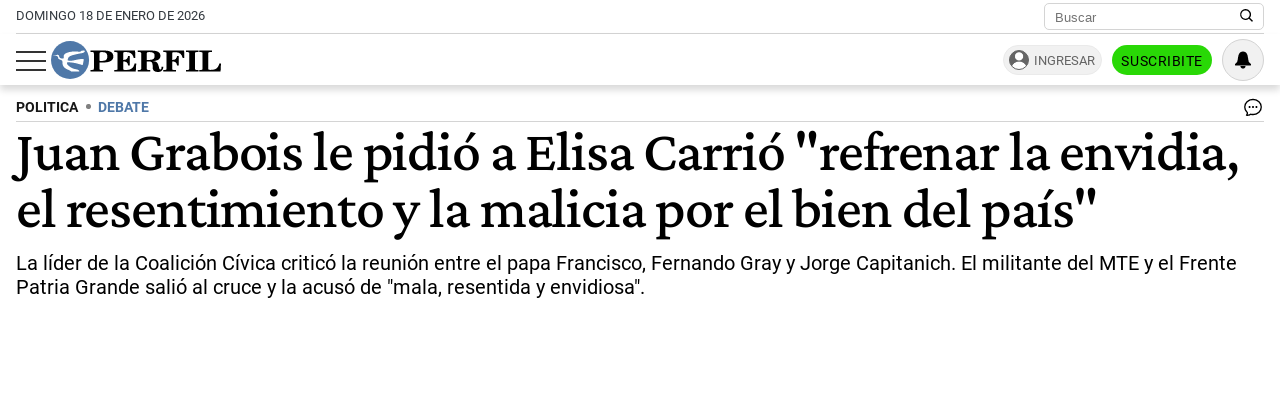

--- FILE ---
content_type: text/html; charset=UTF-8
request_url: https://www.perfil.com/noticias/politica/juan-gabrois-le-pidio-a-elisa-carrio-refrenar-la-envidia-el-resentimiento-y-la-malicia-por-el-bien-del-pais.phtml
body_size: 26936
content:
<!DOCTYPE html>

<html lang="es">
    <head>
        <meta charset="utf-8">
        <meta name="viewport" content="width=device-width, initial-scale=1">
        <meta name="description" content="La líder de la Coalición Cívica criticó la reunión entre el papa Francisco, Fernando Gray y Jorge Capitanich. El militante del MTE y el Frente Patria Grande salió al cruce y la acusó de &quot;mala, resentida y envidiosa&quot;.">
        <meta property="fb:admins"              content="1519473672,1483151046,1400476054,1348939261,787200720,665292098,100010617798321,653341927,1381624636,1411317735">
        <meta property="fb:app_id"              content="641084159376902">
        <meta property="fb:pages"               content="167965119890296">
        <title>Juan Grabois le pidió a Elisa Carrió &quot;refrenar la envidia, el resentimiento y la malicia por el bien del país&quot; | Perfil</title>
        <script>window["sharedData"]={"light_gallery_images":[{"src":"https:\/\/fotos.perfil.com\/2022\/05\/23\/grabois-cruzo-a-elisa-carrio-1360540.jpg","thumb":"https:\/\/fotos.perfil.com\/2022\/05\/23\/cropped\/250\/250\/center\/grabois-cruzo-a-elisa-carrio-1360540.jpg","subHtml":"El dirigente social le respondi\u00f3 a la l\u00edder de la Coalici\u00f3n C\u00edvica que "}],"paywall":{"type":"metered","content_id":803280,"content_canal":"politica","content_title":"Juan Grabois le pidi\u00f3 a Elisa Carri\u00f3 \"refrenar la envidia, el resentimiento y la malicia por el bien del pa\u00eds\"","content_date":"2022-05-23T07:30:00-03:00","content_length":5000,"content_canonical_url":"https:\/\/www.perfil.com\/noticias\/politica\/juan-gabrois-le-pidio-a-elisa-carrio-refrenar-la-envidia-el-resentimiento-y-la-malicia-por-el-bien-del-pais.phtml","show_metered_modal":false,"author_id":2783,"author_username":"asegovia","author_fullname":"Ayelen Segovia"},"eplanning":{"client":"24a92","sec":"politica_articulo"}};window["sharedDataNamespace"]="sharedData";window["shared"]=function(e){var n=void 0!==arguments[1]?arguments[1]:null;return[window.sharedDataNamespace].concat("string"==typeof e?e.split("."):[]).reduce(function(e,t){return e===n||"object"!=typeof e||void 0===e[t]?n:e[t]},window)};</script>        
        <meta name="page-version" content="18-01-2026 18:55:03">
        	<meta name="article-id" content="803280">
	<meta name="title" content="Grabois le pidió a Elisa Carrió &quot;refrenar la envidia, el resentimiento y la malicia por el bien del país&quot;">
	<meta name="headline" content="La líder de la Coalición Cívica criticó la reunión entre el papa Francisco, Fernando Gray y Jorge Capitanich. El militante del MTE y el Frente Patria Grande salió al cruce y la acusó de &quot;mala, resentida y envidiosa&quot;.">
	<meta name="featured-image-id" content="1360540">
	<meta name="datepublished" content="May, 23 2022 07:30:00 -0300">

	
	<meta property="article:opinion" content="false" />
	<meta property="article:content_tier" content="metered" />
	<meta property="article:tag" content="Politics" />
	<meta property="article:location" content="region:arg" />

	
			<meta name="vf:container_id" content="803280" />
		<meta name="vf:url" content="https://www.perfil.com/noticias/politica/juan-gabrois-le-pidio-a-elisa-carrio-refrenar-la-envidia-el-resentimiento-y-la-malicia-por-el-bien-del-pais.phtml" />
		
	
        
        <meta name="google-signin-client_id" content="90478180106-ot92vjnrmmq2a5ba26ft1ph5p7u5k0oh.apps.googleusercontent.com" />
        
        <link rel="apple-touch-icon" sizes="57x57" href="https://www.perfil.com/images/favicon/apple-icon-57x57.png">
        <link rel="apple-touch-icon" sizes="60x60" href="https://www.perfil.com/images/favicon/apple-icon-60x60.png">
        <link rel="apple-touch-icon" sizes="72x72" href="https://www.perfil.com/images/favicon/apple-icon-72x72.png">
        <link rel="apple-touch-icon" sizes="76x76" href="https://www.perfil.com/images/favicon/apple-icon-76x76.png">
        <link rel="apple-touch-icon" sizes="114x114" href="https://www.perfil.com/images/favicon/apple-icon-114x114.png">
        <link rel="apple-touch-icon" sizes="120x120" href="https://www.perfil.com/images/favicon/apple-icon-120x120.png">
        <link rel="apple-touch-icon" sizes="144x144" href="https://www.perfil.com/images/favicon/apple-icon-144x144.png">
        <link rel="apple-touch-icon" sizes="152x152" href="https://www.perfil.com/images/favicon/apple-icon-152x152.png">
        <link rel="apple-touch-icon" sizes="180x180" href="https://www.perfil.com/images/favicon/apple-icon-180x180.png">
        <link rel="icon" type="image/png" sizes="192x192"  href="https://www.perfil.com/images/favicon/android-icon-192x192.png">
        <link rel="icon" type="image/png" sizes="32x32" href="https://www.perfil.com/images/favicon/favicon-32x32.png">
        <link rel="icon" type="image/png" sizes="96x96" href="https://www.perfil.com/images/favicon/favicon-96x96.png">
        <link rel="icon" type="image/png" sizes="16x16" href="https://www.perfil.com/images/favicon/favicon-16x16.png">
        <link rel="manifest" href="https://www.perfil.com/images/favicon/manifest.json">
        <meta name="msapplication-TileColor" content="#ffffff">
        <meta name="msapplication-TileImage" content="https://www.perfil.com/images/favicon/ms-icon-144x144.png">
        <meta name="theme-color" content="#ffffff">
        
        <link rel="preconnect" href="https://ads.us.e-planning.net">
        <link rel="preconnect" href="https://libs.lavoz.com.ar">
        <link rel="preconnect" href="https://fonts.gstatic.com">
        <link rel="preconnect" href="https://www.google-analytics.com">
        		<link rel="canonical" href="https://www.perfil.com/noticias/politica/juan-gabrois-le-pidio-a-elisa-carrio-refrenar-la-envidia-el-resentimiento-y-la-malicia-por-el-bien-del-pais.phtml">
	<link rel="amphtml" href="https://www.perfil.com/noticias/amp/politica/juan-gabrois-le-pidio-a-elisa-carrio-refrenar-la-envidia-el-resentimiento-y-la-malicia-por-el-bien-del-pais.phtml">	<link rel="profile" href="https://gmpg.org/xfn/11">
		
		<meta property="og:url"                 content="https://www.perfil.com/noticias/politica/juan-gabrois-le-pidio-a-elisa-carrio-refrenar-la-envidia-el-resentimiento-y-la-malicia-por-el-bien-del-pais.phtml" />
		<meta property="og:type"                content="article" />
		<meta property="og:locale"              content="es_AR">
		<meta property="og:site_name"           content="Perfil"/>
		<meta property="og:title"               content="Juan Grabois le pidió a Elisa Carrió &quot;refrenar la envidia, el resentimiento y la malicia por el bien del país&quot;" />
		<meta property="og:description"         content="La líder de la Coalición Cívica criticó la reunión entre el papa Francisco, Fernando Gray y Jorge Capitanich. El militante del MTE y el Frente Patria Grande salió al cruce y la acusó de &quot;mala, resentida y envidiosa&quot;." />
		<meta property="og:updated_time" 		content="2022-05-23T09:24:55-03:00" />
		<meta property="og:image"               content="https://fotos.perfil.com/2022/05/23/trim/1140/641/grabois-cruzo-a-elisa-carrio-1360540.jpg" />
		<meta property="og:image:secure_url" 	content="https://fotos.perfil.com/2022/05/23/trim/1140/641/grabois-cruzo-a-elisa-carrio-1360540.jpg" />
		<meta property="og:image:type"          content="image/jpeg" />
		<meta property="og:image:width"         content="1140" />
		<meta property="og:image:height"        content="641" />
		<meta property="article:section"        content="politica">
		<meta property="article:published_time" content="2022-05-23T07:30:00-03:00">
		<meta property="article:modified_time"  content="2022-05-23T09:24:55-03:00">
		<meta property="article:tag" 			content="Elisa Carrió" />
		<meta property="article:tag" 			content=" Juan Grabois" />
		<meta property="article:tag" 			content=" Papa Francisco" />
		<meta property="article:tag" 			content=" Capitanich" />
		
		<meta name="twitter:card"               content="summary_large_image">
		<meta name="twitter:site"               content="@perfilcom">
		<meta name="twitter:creator"            content="@perfilcom">
		<meta name="twitter:title"              content='Juan Grabois le pidió a Elisa Carrió &quot;refrenar la envidia, el resentimiento y la malicia por el bien del país&quot;'>
		<meta name="twitter:description"        content="La líder de la Coalición Cívica criticó la reunión entre el papa Francisco, Fernando Gray y Jorge Capitanich. El militante del MTE y el Frente Patria Grande salió al cruce y la acusó de &quot;mala, resentida y envidiosa&quot;.">
		<meta name="twitter:image"              content="https://fotos.perfil.com/2022/05/23/trim/1140/641/grabois-cruzo-a-elisa-carrio-1360540.jpg">
		<meta name="twitter:image:alt"          content='El dirigente social le respondió a la líder de la Coalición Cívica que '>
		        
        <link rel="preload" href="/fonts/crimson/CrimsonPro-Medium.woff2" as="font" type="font/woff2" crossorigin> 
        
        	<link rel="stylesheet" href="/css/news-high.css?id=9182dfada9fb50616fd1">
	<link rel="stylesheet" href="/css/news-low.css?id=ce82232445db66f4deef" media="print" onload="this.media='all'">
        
        <script type="text/javascript">
            window.paywall = window.paywall || {}
            window.paywallConfig = window.paywallConfig || {}
            window.perfilContent = window.perfilContent || {}
            paywall.queue = window.paywall.queue || []
            window.paywallConfig.loginwallLimit = 15
            window.paywallConfig.paywallLimit = 40
            window.paywallConfig.enableSocket = true
            window.paywallConfig.socketHoursPeriodicity = 6
            window.paywallConfig.socketHoursPeriodicitySubs = 24
        </script>
        
        
         <!-- Google Tag Manager (prop: global) -->
            <script type="text/javascript">
            window.dataLayer = window.dataLayer || [];
            window.dataLayer.push({
    "brand": "perfil",
    "brandPretty": "Perfil",
    "environment": "main",
    "pageCategory": "nota",
    "articleFormat": "estandar",
    "articleId": 803280,
    "articleTitle": "Juan Grabois le pidi\u00f3 a Elisa Carri\u00f3 \"refrenar la envidia, el resentimiento y la malicia por el bien del pa\u00eds\"",
    "articleShortTitle": "Juan Grabois le pidi\u00f3 a Elisa Carri\u00f3 \"refrenar la envidia, el resentimiento y la malicia por el bien del pa\u00eds\"",
    "articleStyle": "noticia",
    "articleSection": "politica",
    "articleTags": "Elisa Carri\u00f3| Juan Grabois| Papa Francisco| Capitanich",
    "articleLastUpdate": "23-05-2022",
    "articlePublicationDateLegacy": "May, 23 2022 07:30:00 -0300",
    "articlePublicationDate": "23-05-2022",
    "articleLastUpdateLegacy": "May, 23 2022 09:24:55 -0300",
    "articleHighlightLevel": "",
    "articleHighlightLevelZone": "",
    "articleHighlightLevelPosition": "",
    "articleEditorId": "",
    "articleEditorUserName": "",
    "articleEditor": "",
    "articleAuthorId": 2783,
    "articleAuthorUserName": "asegovia",
    "articleAuthor": "Ayelen Segovia",
    "articleSigned": false,
    "articleCredit": "",
    "articleHaveVideo": false,
    "articleHaveImages": false,
    "articleHaveGallery": false,
    "articleHaveAudio": false,
    "articleHaveSocial": false,
    "articleHaveComments": false,
    "articleHaveFiles": false,
    "articleIsCompressed": "false",
    "articleHaveRedaction": true,
    "articleFullLength": 2326,
    "articleWordCounter": 403,
    "articleLayout": "default",
    "articleScrollLimit": "false",
    "articlePaywallType": "abierto",
    "pressEditionNumber": "",
    "pressEditionYear": "",
    "pressEditionYearRoman": "",
    "pressEditionSlug": "",
    "pressEditionDescription": "",
    "pressEdition": ""
});
            console.log('GTM', window.dataLayer);
            (function(w,d,s,l,i){w[l]=w[l]||[];w[l].push({'gtm.start':
                    new Date().getTime(),event:'gtm.js'});var f=d.getElementsByTagName(s)[0],
                j=d.createElement(s),dl=l!='dataLayer'?'&l='+l:'';j.async=true;j.src=
                'https://www.googletagmanager.com/gtm.js?id='+i+dl;f.parentNode.insertBefore(j,f);
            })(window,document,'script','dataLayer','GTM-KHWT7BR');
        </script>
        <noscript><iframe src="https://www.googletagmanager.com/ns.html?id=GTM-KHWT7BR" height="0" width="0" style="display:none;visibility:hidden"></iframe></noscript>
        <!-- /Google Tag Manager -->

 
         <script>
          var _comscore = _comscore || [];
          _comscore.push({ c1: "2", c2: "6906401", options: {enableFirstPartyCookie: true, bypassUserConsentRequirementFor1PCookie: true} });
          (function() {
            var s = document.createElement("script"), el = document.getElementsByTagName("script")[0]; s.defer = true;
            s.src = (document.location.protocol == "https:" ? "https://sb" : "http://b") + ".scorecardresearch.com/beacon.js";
            el.parentNode.insertBefore(s, el);
          })();
        </script>
        <noscript>
            <img src="https://b.scorecardresearch.com/p?c1=2&c2=6906401&cv=2.0&cj=1" />
        </noscript>
    
    
     
         <script type="text/javascript">
          function e(e){var t=!(arguments.length>1&&void 0!==arguments[1])||arguments[1],c=document.createElement("script");c.src=e,t?c.type="module":(c.async=!0,c.type="text/javascript",c.setAttribute("nomodule",""));var n=document.getElementsByTagName("script")[0];n.parentNode.insertBefore(c,n)}function t(t,c,n){var a,o,r;null!==(a=t.marfeel)&&void 0!==a||(t.marfeel={}),null!==(o=(r=t.marfeel).cmd)&&void 0!==o||(r.cmd=[]),t.marfeel.config=n,t.marfeel.config.accountId=c;var i="https://sdk.mrf.io/statics";e("".concat(i,"/marfeel-sdk.js?id=").concat(c),!0),e("".concat(i,"/marfeel-sdk.es5.js?id=").concat(c),!1)}!function(e,c){var n=arguments.length>2&&void 0!==arguments[2]?arguments[2]:{};t(e,c,n)}(window,1740,{} /*config*/);
        </script>
    
    
     
        
                
        
                    <script>
                !function(f,b,e,v,n,t,s)
                {if(f.fbq)return;n=f.fbq=function(){n.callMethod?
                    n.callMethod.apply(n,arguments):n.queue.push(arguments)};
                    if(!f._fbq)f._fbq=n;n.push=n;n.loaded=!0;n.version='2.0';
                    n.queue=[];t=b.createElement(e);t.async=!0;
                    t.src=v;s=b.getElementsByTagName(e)[0];
                    s.parentNode.insertBefore(t,s)}(window, document,'script',
                    'https://connect.facebook.net/en_US/fbevents.js');
                window.paywallConfig.facebook_pixel = '1000228364089342'
            </script>
            <noscript><img height="1" width="1" style="display:none" src="https://www.facebook.com/tr?id=1000228364089342&ev=PageView&noscript=1"/></noscript>
                

        

        <!-- InMobi Choice. Consent Manager Tag v3.0 (for TCF 2.2) -->
<script type="text/javascript" async=true>
  (function() {
    var host = window.location.hostname;
    var element = document.createElement('script');
    var firstScript = document.getElementsByTagName('script')[0];
    var url = 'https://cmp.inmobi.com'
      .concat('/choice/', 'JLynYhbuKN0hh', '/', host, '/choice.js?tag_version=V3');
    var uspTries = 0;
    var uspTriesLimit = 3;
    element.async = true;
    element.type = 'text/javascript';
    element.src = url;

    firstScript.parentNode.insertBefore(element, firstScript);

    function makeStub() {
      var TCF_LOCATOR_NAME = '__tcfapiLocator';
      var queue = [];
      var win = window;
      var cmpFrame;

      function addFrame() {
        var doc = win.document;
        var otherCMP = !!(win.frames[TCF_LOCATOR_NAME]);

        if (!otherCMP) {
          if (doc.body) {
            var iframe = doc.createElement('iframe');

            iframe.style.cssText = 'display:none';
            iframe.name = TCF_LOCATOR_NAME;
            doc.body.appendChild(iframe);
          } else {
            setTimeout(addFrame, 5);
          }
        }
        return !otherCMP;
      }

      function tcfAPIHandler() {
        var gdprApplies;
        var args = arguments;

        if (!args.length) {
          return queue;
        } else if (args[0] === 'setGdprApplies') {
          if (
            args.length > 3 &&
            args[2] === 2 &&
            typeof args[3] === 'boolean'
          ) {
            gdprApplies = args[3];
            if (typeof args[2] === 'function') {
              args[2]('set', true);
            }
          }
        } else if (args[0] === 'ping') {
          var retr = {
            gdprApplies: gdprApplies,
            cmpLoaded: false,
            cmpStatus: 'stub'
          };

          if (typeof args[2] === 'function') {
            args[2](retr);
          }
        } else {
          if(args[0] === 'init' && typeof args[3] === 'object') {
            args[3] = Object.assign(args[3], { tag_version: 'V3' });
          }
          queue.push(args);
        }
      }

      function postMessageEventHandler(event) {
        var msgIsString = typeof event.data === 'string';
        var json = {};

        try {
          if (msgIsString) {
            json = JSON.parse(event.data);
          } else {
            json = event.data;
          }
        } catch (ignore) {}

        var payload = json.__tcfapiCall;

        if (payload) {
          window.__tcfapi(
            payload.command,
            payload.version,
            function(retValue, success) {
              var returnMsg = {
                __tcfapiReturn: {
                  returnValue: retValue,
                  success: success,
                  callId: payload.callId
                }
              };
              if (msgIsString) {
                returnMsg = JSON.stringify(returnMsg);
              }
              if (event && event.source && event.source.postMessage) {
                event.source.postMessage(returnMsg, '*');
              }
            },
            payload.parameter
          );
        }
      }

      while (win) {
        try {
          if (win.frames[TCF_LOCATOR_NAME]) {
            cmpFrame = win;
            break;
          }
        } catch (ignore) {}

        if (win === window.top) {
          break;
        }
        win = win.parent;
      }
      if (!cmpFrame) {
        addFrame();
        win.__tcfapi = tcfAPIHandler;
        win.addEventListener('message', postMessageEventHandler, false);
      }
    };

    makeStub();

    var uspStubFunction = function() {
      var arg = arguments;
      if (typeof window.__uspapi !== uspStubFunction) {
        setTimeout(function() {
          if (typeof window.__uspapi !== 'undefined') {
            window.__uspapi.apply(window.__uspapi, arg);
          }
        }, 500);
      }
    };

    var checkIfUspIsReady = function() {
      uspTries++;
      if (window.__uspapi === uspStubFunction && uspTries < uspTriesLimit) {
        console.warn('USP is not accessible');
      } else {
        clearInterval(uspInterval);
      }
    };

    if (typeof window.__uspapi === 'undefined') {
      window.__uspapi = uspStubFunction;
      var uspInterval = setInterval(checkIfUspIsReady, 6000);
    }
  })();
</script>
<!-- End InMobi Choice. Consent Manager Tag v3.0 (for TCF 2.2) -->

        	<script async src="https://news.google.com/swg/js/v1/swg-gaa.js"></script>
	<script async subscriptions-control="manual" src="https://news.google.com/swg/js/v1/swg.js"></script>
	<script async src="https://apis.google.com/js/platform.js"></script>
	<noscript>
		<img src="http://b.scorecardresearch.com/p?c1=2&c2=6906401&cv=2.0&cj=1" />
	</noscript>
	
			<script async src="https://a.teads.tv/analytics/tag.js"></script>
		<script>
			window.teads_analytics = window.teads_analytics || {};
			window.teads_analytics.analytics_tag_id = "PUB_14293";
			window.teads_analytics.share = window.teads_analytics.share || function() {
				;(window.teads_analytics.shared_data = window.teads_analytics.shared_data || []).push(arguments)
			};
		</script>
		
	 <!-- Datos estructurados -->
<script type="application/ld+json">
    {"@context":"http:\/\/schema.org","@type":"NewsArticle","mainEntityOfPage":"https:\/\/www.perfil.com\/seccion\/politica","headline":"Juan Grabois le pidi\u00f3 a Elisa Carri\u00f3 \"refrenar la envidia, el resentimiento y la malicia por el bien del pa\u00eds\"","url":"https:\/\/www.perfil.com\/noticias\/politica\/juan-gabrois-le-pidio-a-elisa-carrio-refrenar-la-envidia-el-resentimiento-y-la-malicia-por-el-bien-del-pais.phtml","articleSection":"https:\/\/www.perfil.com\/seccion\/politica","genre":"https:\/\/www.perfil.com\/seccion\/politica","dateline":"Buenos Aires, AR","inLanguage":"es_AR","image":{"@type":"ImageObject","url":"https:\/\/fotos.perfil.com\/2022\/05\/23\/trim\/1280\/720\/grabois-cruzo-a-elisa-carrio-1360540.jpg","width":1280,"height":720},"datePublished":"2022-05-23T07:30:00-03:00","dateModified":"2022-05-23T09:24:55-03:00","keywords":"Elisa Carri\u00f3, Juan Grabois, Papa Francisco, Capitanich","author":{"@type":"Person","name":"Ayelen Segovia","url":"https:\/\/www.perfil.com\/autores\/asegovia"},"publisher":{"@type":"Organization","name":"Perfil","logo":{"@type":"ImageObject","url":"https:\/\/www.perfil.com\/images\/logo_perfil.png","width":"500","height":"112"}},"isAccessibleForFree":false,"hasPart":{"@type":"WebPageElement","isAccessibleForFree":false,"cssSelector":".supercontenedor"},"isPartOf":{"@type":["CreativeWork","Product"],"name":"Perfil Virtual","productID":"perfil.com:perfil_digital"}}
</script> 
    </head>

    <body id="app-body" class="perfil-noticia">
         <div class="col bg-w">
    <div class="row">
        <div class="preheader max-width-md">
            <div class="preheader__fecha">domingo 18 de enero de 2026</div>
            <div class="preheader__data">
                <div class="preheader__sites">
                    <ul class="preheader__sites-list">
                        <li class="preheader__sites-item preheader__sites-item--bloomberg">
                            <a href="https://www.perfil.com/seccion/bloomberg">
                                Business
                            </a>
                        </li>
                        <li class="preheader__sites-item preheader__sites-item--noticias">
                            <a href="https://noticias.perfil.com" rel="noreferrer">
                                Noticias
                            </a>
                        </li>
                        <li class="preheader__sites-item preheader__sites-item--caras">
                            <a href="https://caras.perfil.com" rel="noreferrer">
                                Caras
                            </a>
                        </li>
                        <li class="preheader__sites-item preheader__sites-item--exitoina">
                            <a href="https://exitoina.perfil.com" rel="noreferrer">
                                Exitoína
                            </a>
                        </li>
                        <li class="preheader__sites-item preheader__sites-item--brasil">
                            <a href="https://brasil.perfil.com" target="_blank" rel="noreferrer">
                                Perfil Brasil
                            </a>
                        </li>
                    </ul>
                </div>
                <div class="search" id="header-search">
                    <form method="get" class="search__form" action="https://www.perfil.com/buscador">
                        <input class="search__control" name="q" type="text" placeholder="Buscar" aria-label="Buscar" value="">
                        <button type="submit" class="search__button" aria-label="Buscar en Perfil">
                            <svg width="13.5" height="13.5" viewBox="0 0 13.57 13.44">
                                <path d="M13.57,12.43,10.31,9.17a5.68,5.68,0,1,0-1,1l3.24,3.24ZM5.73,10.09a4.36,4.36,0,1,1,4.36-4.36A4.36,4.36,0,0,1,5.73,10.09Z" />
                            </svg>
                        </button>
                    </form>
                </div>
            </div>
        </div>
    </div>
</div>

<header class="main-header col">
    <div class="row">
        <div class="max-width-md main-header__wrapper">
            <div class="main-header__main">
                <button class="main-header__toggler-button" id="js-menu-toggler" aria-label="Abrir menu">
                    <span class="bar"></span><span class="bar"></span><span class="bar"></span>
                </button>
                <figure class="main-header__brand">
                    <a href="/" title="Ir al inicio">
                        <svg viewBox="0 0 293.64 65.76">
                            <circle cx="32.88" cy="32.88" r="32.88" style="fill:#4f78a8" />
                            <path d="M292.92,52.7l.72-13.65-2.75-.25C288.74,47,284.73,50,275.87,50c-3.24,0-4.18-.15-4.18-2.65V21.85c0-2,.44-2.65,2.81-2.65H278V16.6H256.18v2.6H259c2.42,0,2.75.65,2.75,2.65v25.6c0,2-.44,2.6-2.8,2.6h-2.81V52.7ZM254.63,16.6H233v2.6h3c2.42,0,2.81.65,2.81,2.65v25.6c0,2-.44,2.6-2.81,2.6h-3V52.7h21.61V50.05H251.5c-2.37,0-2.75-.6-2.75-2.6V21.85c0-2,.38-2.65,2.75-2.65h3.13Zm-24.7,0H194v2.6h2.8c2.42,0,2.81.65,2.81,2.65v25.6c0,2-.44,2.6-2.81,2.6H194V52.7h22V50.05h-4c-2.36,0-2.75-.6-2.75-2.6V35.4h.77c4.84,0,6.88,1.9,7.81,6.9h2.75V25.75h-2.75c-.93,5-2.91,7-7.81,7h-.77V22c0-2.5.83-2.7,4-2.7,8.41,0,12.21,2.65,14.3,10.3h2.69ZM165.52,35.35c.77-.05,1.54-.05,2.2-.05,6.32,0,7.48,1.65,7.86,7.15.17,2.75-.27,5.35,1.16,7.75,1.32,2.25,4,3.4,8,3.4,5.78,0,9.19-3.2,9.19-8.8v-.4h-2.81c-.05,3.25-.71,4.9-2.31,4.9-2.47,0-1.92-3.7-3.52-8.1A8.77,8.77,0,0,0,176.79,35V34.6c7.81-.25,12.27-3.6,12.27-8.85,0-5.95-5-9.15-14.8-9.15H150v2.6h3c2.14,0,2.8.55,2.8,2.65v25.6c0,2.1-.66,2.6-2.8,2.6h-3V52.7h21.23V50.05h-3c-2.09,0-2.75-.45-2.75-2.6V35.35Zm0-13.4c0-2.45.6-2.75,4.23-2.75,6.55,0,9.24,1.5,9.24,6.7,0,5.35-3.3,6.9-11.16,6.9a18.48,18.48,0,0,1-2.32-.1V22ZM109.41,52.7h37.07l.71-13.55-2.75-.2c-2.14,8.3-6.32,11.2-15.56,11.2-3.36,0-4.18-.25-4.18-2.7V35.4h.77c4.84,0,6.87,1.9,7.81,6.9H136V25.75h-2.75c-.94,5-2.92,7-7.81,7h-.77V21.85c0-2.5.82-2.7,4-2.7,8.47,0,12.32,2.7,14.3,10.45h2.7l-.44-13H109.41v2.6h2.75c2.42,0,2.81.65,2.81,2.65v25.6c0,2-.44,2.6-2.81,2.6h-2.75V52.7ZM83.88,47.45V37.2c2,0,3.79,0,5.5,0,12.26,0,18.26-3.25,18.26-10.4,0-6.7-5.17-10.25-15.13-10.25H68.26v2.6h3c2.42,0,2.81.65,2.81,2.65v25.6c0,2-.44,2.6-2.81,2.6h-3V52.7H90V50.05H86.58C84.32,50.05,83.88,49.55,83.88,47.45Zm0-25.1c0-2.8.66-3.15,4.29-3.15,6.43,0,9,1.85,9,7.65,0,6-3,7.65-10.5,7.65a19.08,19.08,0,0,1-2.75-.15Z" class="main-header--contrast" />
                            <path d="M29.15,33.58c-.06,0-.13-.12-.13-.12a6.83,6.83,0,0,1,.29-3A6.71,6.71,0,0,1,33,26.15a44.86,44.86,0,0,1,5.37-1.9c2.21-.59,6.95-1.71,6.95-1.71s2.43-.56,4.34-.89,3.55-.49,4.27-.71a9.51,9.51,0,0,0,3.47-1.58c-.79.64.21-.14,0-.06.11-.11.15-.11.21-.19s1-1,.82-1.83-1.59-.67-1.59-.67-2.9,0-3.79.13-1,.39-1.61,1a2.78,2.78,0,0,1-2,.93c-1,0-5.54-.65-7.44-.63a44.18,44.18,0,0,0-10.19,1.06,28.85,28.85,0,0,0-5.57,1.88,9.32,9.32,0,0,0-3.54,2.56,6.28,6.28,0,0,0-.87,3.61c0,.78.46,2.19,0,2.69-.69.7-2.58.51-3.21.42a8.57,8.57,0,0,1-2.9-1,3.28,3.28,0,0,1-1.57-2c-.3-2.29-.9-3.25-2.5-3.4a10.86,10.86,0,0,0-3.31.62,18.29,18.29,0,0,1-2.25.46c-1,.11-2.15.07-2.15.33s.7.34,2.66.28,3.24.14,4.15.76a3.47,3.47,0,0,1,1.49,2.24c.52,1.78.33,2.25,1.16,2.7A35.57,35.57,0,0,0,17.54,33a3,3,0,0,1,2.23,2.86c0,.39.14,3,.17,3.85a9.8,9.8,0,0,0,2.12,5s1,1.79,4.82,3.8a44.34,44.34,0,0,0,4.49,2,7.63,7.63,0,0,1,2.23,1.26c.23.28.79,1,1.23,1s13.5.1,13.5.1.87,0,.43-1A3.68,3.68,0,0,0,47,50.11,9.85,9.85,0,0,0,43.68,49a32.28,32.28,0,0,1-6.48-1.75,27.42,27.42,0,0,1-6.36-4c-1.09-.94-2.78-2.27-3.19-4.21a3,3,0,0,1,.43-2,1.3,1.3,0,0,1,.87-.41l2,.12c.93.05,3,.33,4.24.45s5.59.8,7.06,1.1,6.85,1.82,7.57,2,4.44,1.67,4.84,1.19a2.61,2.61,0,0,0,.24-.52c.27-.67,1.66-8.59,1.66-8.59s.17-1-1.16-1.09a17.37,17.37,0,0,0-2.56-.17,53.73,53.73,0,0,0-6,.79c-3,.52-6.13,1.28-6.13,1.28a34.19,34.19,0,0,1-4.09.82,24.47,24.47,0,0,1-7.1-.2,1.77,1.77,0,0,1-.37-.29" style="fill:#fff" />
                        </svg>
                    </a>
                </figure>
                <div class="main-header__ft-menu">
                    <ul class="ft-menu">
                        <li>
                            <a href="https://www.perfil.com/ultimo-momento">Últimas Noticias</a>
                        </li>
                        <li>
                            <a href="https://www.perfil.com/seccion/politica">Política</a>
                        </li>
                        <li>
                            <a href="https://www.perfil.com/seccion/opinion">Opinión</a>
                        </li>
                        <li>
                            <a href="https://www.perfil.com/seccion/sociedad">Sociedad</a>
                        </li>
                    </ul>
                </div>
            </div>
            <div class="main-header__radio">
                            </div>
            <div id="paywall-login-container" class="pw-suscripcion">
                <a href="https://mi.perfil.com/id/login/?continue=https://www.perfil.com" class="pw-ingresar" rel="nofollow">Ingresar</a>
                <a href="https://mi.perfil.com/" class="pw-suscribite" rel="nofollow">Suscribite</a>
            </div>
            <div class="viafoura">
                <vf-tray-trigger></vf-tray-trigger>
            </div>
        </div>
    </div>
</header>

<div id="js-side-menu" class="side-menu">
    <div class="side-menu__header">
        <div class="side-menu__brand">
            <a href="/" aria-label="Perfil">
                <svg width="120" height="27" viewBox="0 0 293.64 65.76">
                    <circle cx="32.88" cy="32.88" r="32.88" style="fill:#4f78a8" />
                    <path d="M292.92,52.7l.72-13.65-2.75-.25C288.74,47,284.73,50,275.87,50c-3.24,0-4.18-.15-4.18-2.65V21.85c0-2,.44-2.65,2.81-2.65H278V16.6H256.18v2.6H259c2.42,0,2.75.65,2.75,2.65v25.6c0,2-.44,2.6-2.8,2.6h-2.81V52.7ZM254.63,16.6H233v2.6h3c2.42,0,2.81.65,2.81,2.65v25.6c0,2-.44,2.6-2.81,2.6h-3V52.7h21.61V50.05H251.5c-2.37,0-2.75-.6-2.75-2.6V21.85c0-2,.38-2.65,2.75-2.65h3.13Zm-24.7,0H194v2.6h2.8c2.42,0,2.81.65,2.81,2.65v25.6c0,2-.44,2.6-2.81,2.6H194V52.7h22V50.05h-4c-2.36,0-2.75-.6-2.75-2.6V35.4h.77c4.84,0,6.88,1.9,7.81,6.9h2.75V25.75h-2.75c-.93,5-2.91,7-7.81,7h-.77V22c0-2.5.83-2.7,4-2.7,8.41,0,12.21,2.65,14.3,10.3h2.69ZM165.52,35.35c.77-.05,1.54-.05,2.2-.05,6.32,0,7.48,1.65,7.86,7.15.17,2.75-.27,5.35,1.16,7.75,1.32,2.25,4,3.4,8,3.4,5.78,0,9.19-3.2,9.19-8.8v-.4h-2.81c-.05,3.25-.71,4.9-2.31,4.9-2.47,0-1.92-3.7-3.52-8.1A8.77,8.77,0,0,0,176.79,35V34.6c7.81-.25,12.27-3.6,12.27-8.85,0-5.95-5-9.15-14.8-9.15H150v2.6h3c2.14,0,2.8.55,2.8,2.65v25.6c0,2.1-.66,2.6-2.8,2.6h-3V52.7h21.23V50.05h-3c-2.09,0-2.75-.45-2.75-2.6V35.35Zm0-13.4c0-2.45.6-2.75,4.23-2.75,6.55,0,9.24,1.5,9.24,6.7,0,5.35-3.3,6.9-11.16,6.9a18.48,18.48,0,0,1-2.32-.1V22ZM109.41,52.7h37.07l.71-13.55-2.75-.2c-2.14,8.3-6.32,11.2-15.56,11.2-3.36,0-4.18-.25-4.18-2.7V35.4h.77c4.84,0,6.87,1.9,7.81,6.9H136V25.75h-2.75c-.94,5-2.92,7-7.81,7h-.77V21.85c0-2.5.82-2.7,4-2.7,8.47,0,12.32,2.7,14.3,10.45h2.7l-.44-13H109.41v2.6h2.75c2.42,0,2.81.65,2.81,2.65v25.6c0,2-.44,2.6-2.81,2.6h-2.75V52.7ZM83.88,47.45V37.2c2,0,3.79,0,5.5,0,12.26,0,18.26-3.25,18.26-10.4,0-6.7-5.17-10.25-15.13-10.25H68.26v2.6h3c2.42,0,2.81.65,2.81,2.65v25.6c0,2-.44,2.6-2.81,2.6h-3V52.7H90V50.05H86.58C84.32,50.05,83.88,49.55,83.88,47.45Zm0-25.1c0-2.8.66-3.15,4.29-3.15,6.43,0,9,1.85,9,7.65,0,6-3,7.65-10.5,7.65a19.08,19.08,0,0,1-2.75-.15Z" />
                    <path d="M29.15,33.58c-.06,0-.13-.12-.13-.12a6.83,6.83,0,0,1,.29-3A6.71,6.71,0,0,1,33,26.15a44.86,44.86,0,0,1,5.37-1.9c2.21-.59,6.95-1.71,6.95-1.71s2.43-.56,4.34-.89,3.55-.49,4.27-.71a9.51,9.51,0,0,0,3.47-1.58c-.79.64.21-.14,0-.06.11-.11.15-.11.21-.19s1-1,.82-1.83-1.59-.67-1.59-.67-2.9,0-3.79.13-1,.39-1.61,1a2.78,2.78,0,0,1-2,.93c-1,0-5.54-.65-7.44-.63a44.18,44.18,0,0,0-10.19,1.06,28.85,28.85,0,0,0-5.57,1.88,9.32,9.32,0,0,0-3.54,2.56,6.28,6.28,0,0,0-.87,3.61c0,.78.46,2.19,0,2.69-.69.7-2.58.51-3.21.42a8.57,8.57,0,0,1-2.9-1,3.28,3.28,0,0,1-1.57-2c-.3-2.29-.9-3.25-2.5-3.4a10.86,10.86,0,0,0-3.31.62,18.29,18.29,0,0,1-2.25.46c-1,.11-2.15.07-2.15.33s.7.34,2.66.28,3.24.14,4.15.76a3.47,3.47,0,0,1,1.49,2.24c.52,1.78.33,2.25,1.16,2.7A35.57,35.57,0,0,0,17.54,33a3,3,0,0,1,2.23,2.86c0,.39.14,3,.17,3.85a9.8,9.8,0,0,0,2.12,5s1,1.79,4.82,3.8a44.34,44.34,0,0,0,4.49,2,7.63,7.63,0,0,1,2.23,1.26c.23.28.79,1,1.23,1s13.5.1,13.5.1.87,0,.43-1A3.68,3.68,0,0,0,47,50.11,9.85,9.85,0,0,0,43.68,49a32.28,32.28,0,0,1-6.48-1.75,27.42,27.42,0,0,1-6.36-4c-1.09-.94-2.78-2.27-3.19-4.21a3,3,0,0,1,.43-2,1.3,1.3,0,0,1,.87-.41l2,.12c.93.05,3,.33,4.24.45s5.59.8,7.06,1.1,6.85,1.82,7.57,2,4.44,1.67,4.84,1.19a2.61,2.61,0,0,0,.24-.52c.27-.67,1.66-8.59,1.66-8.59s.17-1-1.16-1.09a17.37,17.37,0,0,0-2.56-.17,53.73,53.73,0,0,0-6,.79c-3,.52-6.13,1.28-6.13,1.28a34.19,34.19,0,0,1-4.09.82,24.47,24.47,0,0,1-7.1-.2,1.77,1.77,0,0,1-.37-.29" style="fill:#fff" />
                </svg>
            </a>
        </div>
        <button class="main-header__toggler-button" id="js-side-menu-toggler" aria-label="Menu Toggler">
            &#x2715;
        </button>
    </div>
    <ul class="side-menu__group">
        <li class="pw-cta" style="margin-left:0">
            <a href="https://mi.perfil.com/" class="col" style="text-align:center" rel="nofollow">Suscribite</a>
        </li>
        <li><a href="/ultimo-momento/"><span class="side-menu__subject">Último momento</span></a></li>
                <li>
            <span class="side-menu__subject">Secciones</span>
            <ul class="side-menu__channels">
                                                <li class="side-menu__item"><a href="https://www.perfil.com/ultimo-momento/" target="_self" class="ultimo-momento" title="Noticias de Último Momento" rel="noreferrer">Ahora</a></li>
                                                                <li class="side-menu__item side-menu__item--parent">
                    <a href="https://www.perfil.com/columnistas/" target="_self" class="columnistas" title="Las ultimas notas de nuestros Columnistas" rel="noreferrer">Columnistas</a>
                    <input type="checkbox" class="side-menu__item-toggler-checkbox" name="item-1" id="item-1">
                    <label for="item-1" class="side-menu__item-button" id="label-menu"> <span class="chevron"></span> </label>
                    <ul class="side-menu__item-children">
                                                <li><a href="/seccion/opinion/" target="_self" rel="noreferrer">Opinión</a></li>
                                            </ul>
                </li>
                                                                <li class="side-menu__item"><a href="https://www.perfil.com/seccion/politica/" target="_self" class="politica" title="Noticais de Política" rel="noreferrer">Política</a></li>
                                                                <li class="side-menu__item side-menu__item--parent">
                    <a href="https://www.perfil.com/seccion/economia/" target="_self" class="economia" title="Noticias de Economía" rel="noreferrer">Economía</a>
                    <input type="checkbox" class="side-menu__item-toggler-checkbox" name="item-3" id="item-3">
                    <label for="item-3" class="side-menu__item-button" id="label-menu"> <span class="chevron"></span> </label>
                    <ul class="side-menu__item-children">
                                                <li><a href="https://www.perfil.com/seccion/pymes/" target="_self" rel="noreferrer">Pymes</a></li>
                                            </ul>
                </li>
                                                                <li class="side-menu__item side-menu__item--parent">
                    <a href="https://www.perfil.com/seccion/sociedad/" target="_self" class="sociedad" title="Noticias de Sociedad" rel="noreferrer">Sociedad</a>
                    <input type="checkbox" class="side-menu__item-toggler-checkbox" name="item-4" id="item-4">
                    <label for="item-4" class="side-menu__item-button" id="label-menu"> <span class="chevron"></span> </label>
                    <ul class="side-menu__item-children">
                                                <li><a href="https://www.perfil.com/seccion/salud/" target="_self" rel="noreferrer">Salud</a></li>
                                                <li><a href="https://www.perfil.com/seccion/ciencia/" target="_self" rel="noreferrer">Ciencia</a></li>
                                                <li><a href="https://www.perfil.com/seccion/protagonistas/" target="_self" rel="noreferrer">Protagonistas</a></li>
                                                <li><a href="https://www.perfil.com/seccion/tecnologia/" target="_self" rel="noreferrer">Tecnología</a></li>
                                                <li><a href="https://www.perfil.com/seccion/cultura/" target="_self" rel="noreferrer">Cultura</a></li>
                                                <li><a href="https://www.perfil.com/seccion/arte/" target="_self" rel="noreferrer">Arte</a></li>
                                                <li><a href="https://www.perfil.com/seccion/educacion/" target="_self" rel="noreferrer">Educación</a></li>
                                            </ul>
                </li>
                                                                <li class="side-menu__item"><a href="https://www.perfil.com/seccion/internacional" target="_self" class="internacional" title="Noticias Internaciolanes" rel="noreferrer">Internacional</a></li>
                                                                <li class="side-menu__item"><a href="https://www.perfil.com/seccion/clima" target="_self" class="" title="Clima" rel="noreferrer">Clima</a></li>
                                                                <li class="side-menu__item"><a href="https://442.perfil.com/" target="_self" class="deportes" title="Noticias de Deportes" rel="noreferrer">Deportes</a></li>
                                                                <li class="side-menu__item side-menu__item--parent">
                    <a href="#" target="_self" class="ocio" title="Ocio" rel="noreferrer">Ocio</a>
                    <input type="checkbox" class="side-menu__item-toggler-checkbox" name="item-8" id="item-8">
                    <label for="item-8" class="side-menu__item-button" id="label-menu"> <span class="chevron"></span> </label>
                    <ul class="side-menu__item-children">
                                                <li><a href="https://caras.perfil.com" target="_self" rel="noreferrer">CARAS</a></li>
                                                <li><a href="https://exitoina.perfil.com" target="_self" rel="noreferrer">Exitoina</a></li>
                                                <li><a href="https://www.perfil.com/seccion/turismo/" target="_self" rel="noreferrer">Turismo</a></li>
                                                <li><a href="https://www.perfil.com/seccion/video/" target="_self" rel="noreferrer">Videos</a></li>
                                            </ul>
                </li>
                                                                <li class="side-menu__item"><a href="https://www.perfil.com/cordoba/" target="_self" class="cordoba" title="Noticias de Córdoba" rel="noreferrer">Córdoba</a></li>
                                                                <li class="side-menu__item"><a href="/reperfilar" target="_self" class="reperfilar" title="" rel="noreferrer">Reperfilar</a></li>
                                                                <li class="side-menu__item"><a href="https://www.perfil.com/seccion/bloomberg/" target="_self" class="bloomberg" title="Noticas de Bloomber" rel="noreferrer">Business</a></li>
                                                                <li class="side-menu__item"><a href="https://www.perfil.com/seccion/empresas-y-protagonistas" target="_self" class="" title="Empresas y Protagonistas" rel="noreferrer">Empresas y Protagonistas</a></li>
                                                                <li class="side-menu__item"><a href="https://noticias.perfil.com/" target="_blank" class="noticias" title="Revista Noticias" rel="noreferrer">Noticias</a></li>
                                                                <li class="side-menu__item"><a href="https://caras.perfil.com/" target="_blank" class="caras" title="Revista Caras" rel="noreferrer">Caras</a></li>
                                                                <li class="side-menu__item"><a href="https://exitoina.perfil.com" target="_blank" class="exitoina" title="Noticias de Exitoina" rel="noreferrer">Exitoina</a></li>
                                                                <li class="side-menu__item"><a href="https://www.perfil.com/seccion/gaming" target="_self" class="gaming" title="" rel="noreferrer">Gaming</a></li>
                                                                <li class="side-menu__item"><a href="https://www.perfil.com/seccion/vivo" target="_self" class="" title="" rel="noreferrer">Vivo</a></li>
                                                                <li class="side-menu__item"><a href="https://www.eldiariodeljuicio.com/" target="_self" class="" title="" rel="noreferrer">Diario del Juicio</a></li>
                                            </ul>
        </li>
            </ul>
</div>

<div class="overlay" id="js-overlay"></div>

 
        <div class="row politica" id="page">
	<article class="article container" id="noticia">
		<div class="article__header max-width-md">
    <div class="article__hat">
        <div class="article__hat-channel">
                                                            <a href="/seccion/politica">POLITICA</a>
        </div>
                <span class="article__hat-hat">Debate</span>
                <a href="#vf-comments" class="viafoura" aria-label="Ver comentarios">
                <svg xmlns="http://www.w3.org/2000/svg" fill="none" viewBox="0 0 24 24" stroke-width="1.5" stroke="currentColor" width="22" height="22">
					<path stroke-linecap="round" stroke-linejoin="round" d="M8.625 12a.375.375 0 1 1-.75 0 .375.375 0 0 1 .75 0Zm0 0H8.25m4.125 0a.375.375 0 1 1-.75 0 .375.375 0 0 1 .75 0Zm0 0H12m4.125 0a.375.375 0 1 1-.75 0 .375.375 0 0 1 .75 0Zm0 0h-.375M21 12c0 4.556-4.03 8.25-9 8.25a9.764 9.764 0 0 1-2.555-.337A5.972 5.972 0 0 1 5.41 20.97a5.969 5.969 0 0 1-.474-.065 4.48 4.48 0 0 0 .978-2.025c.09-.457-.133-.901-.467-1.226C3.93 16.178 3 14.189 3 12c0-4.556 4.03-8.25 9-8.25s9 3.694 9 8.25Z" />
				</svg>
            <vf-conversations-count></vf-conversations-count>
        </a>
    </div>
    
    <h1 class="article__title">Juan Grabois le pidió a Elisa Carrió &quot;refrenar la envidia, el resentimiento y la malicia por el bien del país&quot;</h1>
        <h2 class="article__headline">
        La líder de la Coalición Cívica criticó la reunión entre el papa Francisco, Fernando Gray y Jorge Capitanich. El militante del MTE y el Frente Patria Grande salió al cruce y la acusó de &quot;mala, resentida y envidiosa&quot;.
            </h2>
    </div>		<div class="col-fluid col-fluid-max col-fluid--clip">
			<div class="article__media">
    <figure class="article__image" id="js-main-image">
                 <picture class="cls-optimized">
            <source media="(max-width: 570px)" srcset="https://fotos.perfil.com/2022/05/23/trim/570/321/grabois-cruzo-a-elisa-carrio-1360540.jpg?webp" type="image/webp" />
                <source srcset="https://fotos.perfil.com/2022/05/23/trim/987/555/grabois-cruzo-a-elisa-carrio-1360540.jpg?webp" type="image/webp" />
                    <source media="(max-width: 570px)" srcset="https://fotos.perfil.com/2022/05/23/trim/570/321/grabois-cruzo-a-elisa-carrio-1360540.jpg" />
                <img alt="Grabois cruzó a Elisa Carrió" class="img-fluid" src="https://fotos.perfil.com/2022/05/23/trim/987/555/grabois-cruzo-a-elisa-carrio-1360540.jpg" style="width: 100%" width="300" height="180" >
        </picture>
 
        <figcaption class="article__image-caption">El dirigente social le respondió a la líder de la Coalición Cívica que <span class="credito-foto"> |
                NA y Juan Obregón</span></figcaption>
    </figure>

</div>
			 <div style="width: 100%;  max-height: 280px;  min-height: 90px; display: flex; flex-direction: column; align-items: center; margin: 10px auto 10px auto; overflow: hidden;" class="d-xs-none d-xxl-flex">
    <div id="" class="ads-space d-xs-none d-xxl-flex" data-id="central_970x90x-pos-" data-w="970" data-h="90" data-loaded="false" data-reload="true"></div>
</div>

 
			 <div style="width: 100%;  max-height: 250px;  min-height: 250px; display: flex; flex-direction: column; align-items: center; margin: 10px auto 10px auto; overflow: hidden;" class="d-lg-none">
    <div id="" class="ads-space d-lg-none" data-id="central_300x250x-pos-" data-w="300" data-h="250" data-loaded="false" data-reload="true"></div>
</div>

 
			
			<div class="article__main max-width-md">
				<div class="article__share">
	<ul>
		<li class="facebook">
			<a href="https://www.facebook.com/sharer/sharer.php?u=https://www.perfil.com/noticias/politica/juan-gabrois-le-pidio-a-elisa-carrio-refrenar-la-envidia-el-resentimiento-y-la-malicia-por-el-bien-del-pais.phtml" target="_blank" rel="noreferrer" aria-label="Compartir esta nota en Facebook">
			<svg  height="24" width="24" xmlns="http://www.w3.org/2000/svg" viewBox="0 0 27.63 27.48"><path d="M945.07,551a12.85,12.85,0,0,1-12.8-12.92,13.06,13.06,0,1,1,26.12,0A13.31,13.31,0,0,1,945.07,551Z" transform="translate(-931.52 -524.27)" style="fill:none;stroke:#222;stroke-miterlimit:3;stroke-width:1.5px"/><path d="M949,541.27l.6-3.75H946v-2.63c0-1,.37-1.87,2-1.87h1.73v-3.45a20.46,20.46,0,0,0-3-.3c-3.08,0-4.25,1.87-4.25,5.25v3h-3.38v3.75h3.38v9.52a11.45,11.45,0,0,0,2.25.23c.75,0,.5-.08,1.25-.23v-9.52Z" transform="translate(-931.52 -524.27)" style="fill:#222"/></svg>	
		</a>
		</li>
		<li class="twitter">
			<a href="https://twitter.com/intent/tweet?text=Juan+Grabois+le+pidi%C3%B3+a+Elisa+Carri%C3%B3+%22refrenar+la+envidia%2C+el+resentimiento+y+la+malicia+por+el+bien+del+pa%C3%ADs%22&url=https://www.perfil.com/noticias/politica/juan-gabrois-le-pidio-a-elisa-carrio-refrenar-la-envidia-el-resentimiento-y-la-malicia-por-el-bien-del-pais.phtml" target="_blank" rel="noreferrer" aria-label="Compartir esta nota en Twitter">
				<svg viewBox="0 0 24 24" aria-hidden="true" height="24" width="24">
					<g>
						<path d="M18.244 2.25h3.308l-7.227 8.26 8.502 11.24H16.17l-5.214-6.817L4.99 21.75H1.68l7.73-8.835L1.254 2.25H8.08l4.713 6.231zm-1.161 17.52h1.833L7.084 4.126H5.117z" fill="#222"></path>
					</g>
				</svg>
			</a>
		</li>
		<li class="whatsapp">
			<a href="whatsapp://send?text=Juan+Grabois+le+pidi%C3%B3+a+Elisa+Carri%C3%B3+%22refrenar+la+envidia%2C+el+resentimiento+y+la+malicia+por+el+bien+del+pa%C3%ADs%22 https://www.perfil.com/noticias/politica/juan-gabrois-le-pidio-a-elisa-carrio-refrenar-la-envidia-el-resentimiento-y-la-malicia-por-el-bien-del-pais.phtml" data-action="share/whatsapp/share" target="_blank" rel="noreferrer" aria-label="Enviar enlace de esta nota por Whatsapp">
				<svg viewBox="0 0 50 54" width="24" height="24">
					<path fill="#222" d="M37.7 31.2c-.6-.4-3.8-2-4.4-2.1-.6-.2-1-.4-1.4.3l-2 2.5c-.4.4-.8.5-1.5.2-.6-.3-2.7-1-5.1-3.2-2-1.7-3.2-3.8-3.6-4.5-.4-.6 0-1 .3-1.3l1-1.1.6-1.1c.2-.4 0-.8 0-1.1l-2-4.8c-.6-1.3-1.1-1-1.5-1.1h-1.2c-.5 0-1.2.1-1.8.8-.5.6-2.2 2.2-2.2 5.3 0 3.2 2.3 6.3 2.6 6.7.3.4 4.6 7 11 9.7l3.7 1.4c1.5.5 3 .4 4 .2 1.3-.1 3.9-1.5 4.4-3 .5-1.5.5-2.8.4-3-.2-.4-.6-.5-1.3-.8M26 47.2c-3.9 0-7.6-1-11-3l-.7-.4-8.1 2L8.4 38l-.6-.8A21.4 21.4 0 0126 4.4a21.3 21.3 0 0121.4 21.4c0 11.8-9.6 21.4-21.4 21.4M44.2 7.6a25.8 25.8 0 00-40.6 31L0 52l13.7-3.6A25.8 25.8 0 0044.3 7.5"></path>
				</svg>
			</a>
		</li>
		<li class="mailto">
			<a href="/cdn-cgi/l/email-protection#[base64]" class="email" aria-label="Enviar por Email" title="Compartir por email" rel="noreferrer">
			<svg width="22" height="22" xmlns="http://www.w3.org/2000/svg" viewBox="0 0 25.31 19.82"><path d="M966,515.75v12.82a2.75,2.75,0,0,1-2.75,2.75H944.93a2.75,2.75,0,0,1-2.74-2.75V515.75m23.81,0a2.75,2.75,0,0,0-2.75-2.75H944.93a2.75,2.75,0,0,0-2.74,2.75m23.81,0V516a2.73,2.73,0,0,1-1.31,2.34L955.53,524a2.72,2.72,0,0,1-2.88,0l-9.16-5.63a2.75,2.75,0,0,1-1.3-2.34v-.3" transform="translate(-941.44 -512.25)" fill="none" stroke="#222" stroke-width="1.5px"/></svg>
			</a>
		</li>
		<li class="comentarios">
			<a href="#vf-comments" class="viafoura" aria-label="Ver comentarios">
				<svg xmlns="http://www.w3.org/2000/svg" fill="none" viewBox="0 0 24 24" stroke-width="1.5" stroke="currentColor" width="28" height="28">
					<path stroke-linecap="round" stroke-linejoin="round" d="M8.625 12a.375.375 0 1 1-.75 0 .375.375 0 0 1 .75 0Zm0 0H8.25m4.125 0a.375.375 0 1 1-.75 0 .375.375 0 0 1 .75 0Zm0 0H12m4.125 0a.375.375 0 1 1-.75 0 .375.375 0 0 1 .75 0Zm0 0h-.375M21 12c0 4.556-4.03 8.25-9 8.25a9.764 9.764 0 0 1-2.555-.337A5.972 5.972 0 0 1 5.41 20.97a5.969 5.969 0 0 1-.474-.065 4.48 4.48 0 0 0 .978-2.025c.09-.457-.133-.901-.467-1.226C3.93 16.178 3 14.189 3 12c0-4.556 4.03-8.25 9-8.25s9 3.694 9 8.25Z" />
				</svg>
				<vf-conversations-count></vf-conversations-count>
			</a>
		</li>
	</ul>
</div>				<div class="article__wrapper">
					<div class="article__author-date">
    
        <time class="article__date" datetime="2022-05-23T10:30:00.000000Z">
        23-05-2022 07:30
    </time>
</div>
					<div class="article__content standard" id="article-content">
						
						<p><strong><a target="_blank"  href="https://www.perfil.com/noticias/politica/juan-grabois-cruzo-matias-kulfas-medida-neo-menemista-absolutamente-estupida.phtml">Juan Grabois</a> </strong>cruzó a <a target="_blank"  href="https://www.perfil.com/noticias/periodismopuro/elisa-lilita-carrio-los-hijos-de-cristina-kirchner-hoy-terminan-votando-por-milei-por-jorge-fontevecchia.phtml"><strong>Elisa Carrió</strong></a> después de que este domingo 22 de mayo la líder de la Coalición Cívica apuntara en contra de la <strong>visita</strong> del gobernador de Chaco, <a target="_blank"  href="https://www.perfil.com/noticias/politica/elisa-carrio-siente-verguenza-como-catolica-por-apoyo-del-papa-francisco-a-capitanich.phtml"><strong>Jorge Capitanich</strong></a>, junto al intendente de Esteban Echeverría,<strong> Fernando Gray</strong>, al <strong>Papa Francisco</strong> y asegurara que esos encuentros “le dan vergüenza”.</p>    <p>“Deseo expresar públicamente mi <strong>vergüenza como católica</strong> por las actitudes del Papa Francisco, a quien conozco profundamente. Doy gracias a Dios por no haber perdido ni accedido a visitar el Vaticano desde que es Papa”, señaló la ex diputada en su cuenta de Twitter y afirmó que <strong>“todo tiene un límite”</strong>.</p>    <p class="destacadoNota"><a target="_blank"  href="https://www.perfil.com/noticias/politica/elisa-carrio-siente-verguenza-como-catolica-por-apoyo-del-papa-francisco-a-capitanich.phtml">Elisa Carrió siente "vergüenza como católica" por el apoyo del papa Francisco a Capitanich</a></p><div class="subscription">
    <div class="subscription__title">
        Esto no les gusta a los autoritarios
    </div>
    <div class="subscription__container">
        <div class="subscription__text-wrapper">
            <div class="subscription__main-text">
                El ejercicio del periodismo profesional y crítico es un pilar fundamental de la democracia. Por eso molesta a quienes creen ser los dueños de la verdad.
            </div>
            <div class="subscription__cta-wrapper">
                Hoy más que nunca <a href="https://mi.perfil.com/" type="button" class="pw-modal__button" id="pw-btn-register">Suscribite</a>
            </div>
        </div>
    </div>
    <div class="subscription__footer">
        <div class="subscription__logo">
            <svg viewBox="0 0 293.64 65.76">
                <circle cx="32.88" cy="32.88" r="32.88" style="fill:#4f78a8"></circle>
                <path d="M292.92,52.7l.72-13.65-2.75-.25C288.74,47,284.73,50,275.87,50c-3.24,0-4.18-.15-4.18-2.65V21.85c0-2,.44-2.65,2.81-2.65H278V16.6H256.18v2.6H259c2.42,0,2.75.65,2.75,2.65v25.6c0,2-.44,2.6-2.8,2.6h-2.81V52.7ZM254.63,16.6H233v2.6h3c2.42,0,2.81.65,2.81,2.65v25.6c0,2-.44,2.6-2.81,2.6h-3V52.7h21.61V50.05H251.5c-2.37,0-2.75-.6-2.75-2.6V21.85c0-2,.38-2.65,2.75-2.65h3.13Zm-24.7,0H194v2.6h2.8c2.42,0,2.81.65,2.81,2.65v25.6c0,2-.44,2.6-2.81,2.6H194V52.7h22V50.05h-4c-2.36,0-2.75-.6-2.75-2.6V35.4h.77c4.84,0,6.88,1.9,7.81,6.9h2.75V25.75h-2.75c-.93,5-2.91,7-7.81,7h-.77V22c0-2.5.83-2.7,4-2.7,8.41,0,12.21,2.65,14.3,10.3h2.69ZM165.52,35.35c.77-.05,1.54-.05,2.2-.05,6.32,0,7.48,1.65,7.86,7.15.17,2.75-.27,5.35,1.16,7.75,1.32,2.25,4,3.4,8,3.4,5.78,0,9.19-3.2,9.19-8.8v-.4h-2.81c-.05,3.25-.71,4.9-2.31,4.9-2.47,0-1.92-3.7-3.52-8.1A8.77,8.77,0,0,0,176.79,35V34.6c7.81-.25,12.27-3.6,12.27-8.85,0-5.95-5-9.15-14.8-9.15H150v2.6h3c2.14,0,2.8.55,2.8,2.65v25.6c0,2.1-.66,2.6-2.8,2.6h-3V52.7h21.23V50.05h-3c-2.09,0-2.75-.45-2.75-2.6V35.35Zm0-13.4c0-2.45.6-2.75,4.23-2.75,6.55,0,9.24,1.5,9.24,6.7,0,5.35-3.3,6.9-11.16,6.9a18.48,18.48,0,0,1-2.32-.1V22ZM109.41,52.7h37.07l.71-13.55-2.75-.2c-2.14,8.3-6.32,11.2-15.56,11.2-3.36,0-4.18-.25-4.18-2.7V35.4h.77c4.84,0,6.87,1.9,7.81,6.9H136V25.75h-2.75c-.94,5-2.92,7-7.81,7h-.77V21.85c0-2.5.82-2.7,4-2.7,8.47,0,12.32,2.7,14.3,10.45h2.7l-.44-13H109.41v2.6h2.75c2.42,0,2.81.65,2.81,2.65v25.6c0,2-.44,2.6-2.81,2.6h-2.75V52.7ZM83.88,47.45V37.2c2,0,3.79,0,5.5,0,12.26,0,18.26-3.25,18.26-10.4,0-6.7-5.17-10.25-15.13-10.25H68.26v2.6h3c2.42,0,2.81.65,2.81,2.65v25.6c0,2-.44,2.6-2.81,2.6h-3V52.7H90V50.05H86.58C84.32,50.05,83.88,49.55,83.88,47.45Zm0-25.1c0-2.8.66-3.15,4.29-3.15,6.43,0,9,1.85,9,7.65,0,6-3,7.65-10.5,7.65a19.08,19.08,0,0,1-2.75-.15Z" class="main-footer--contrast"></path>
                <path d="M29.15,33.58c-.06,0-.13-.12-.13-.12a6.83,6.83,0,0,1,.29-3A6.71,6.71,0,0,1,33,26.15a44.86,44.86,0,0,1,5.37-1.9c2.21-.59,6.95-1.71,6.95-1.71s2.43-.56,4.34-.89,3.55-.49,4.27-.71a9.51,9.51,0,0,0,3.47-1.58c-.79.64.21-.14,0-.06.11-.11.15-.11.21-.19s1-1,.82-1.83-1.59-.67-1.59-.67-2.9,0-3.79.13-1,.39-1.61,1a2.78,2.78,0,0,1-2,.93c-1,0-5.54-.65-7.44-.63a44.18,44.18,0,0,0-10.19,1.06,28.85,28.85,0,0,0-5.57,1.88,9.32,9.32,0,0,0-3.54,2.56,6.28,6.28,0,0,0-.87,3.61c0,.78.46,2.19,0,2.69-.69.7-2.58.51-3.21.42a8.57,8.57,0,0,1-2.9-1,3.28,3.28,0,0,1-1.57-2c-.3-2.29-.9-3.25-2.5-3.4a10.86,10.86,0,0,0-3.31.62,18.29,18.29,0,0,1-2.25.46c-1,.11-2.15.07-2.15.33s.7.34,2.66.28,3.24.14,4.15.76a3.47,3.47,0,0,1,1.49,2.24c.52,1.78.33,2.25,1.16,2.7A35.57,35.57,0,0,0,17.54,33a3,3,0,0,1,2.23,2.86c0,.39.14,3,.17,3.85a9.8,9.8,0,0,0,2.12,5s1,1.79,4.82,3.8a44.34,44.34,0,0,0,4.49,2,7.63,7.63,0,0,1,2.23,1.26c.23.28.79,1,1.23,1s13.5.1,13.5.1.87,0,.43-1A3.68,3.68,0,0,0,47,50.11,9.85,9.85,0,0,0,43.68,49a32.28,32.28,0,0,1-6.48-1.75,27.42,27.42,0,0,1-6.36-4c-1.09-.94-2.78-2.27-3.19-4.21a3,3,0,0,1,.43-2,1.3,1.3,0,0,1,.87-.41l2,.12c.93.05,3,.33,4.24.45s5.59.8,7.06,1.1,6.85,1.82,7.57,2,4.44,1.67,4.84,1.19a2.61,2.61,0,0,0,.24-.52c.27-.67,1.66-8.59,1.66-8.59s.17-1-1.16-1.09a17.37,17.37,0,0,0-2.56-.17,53.73,53.73,0,0,0-6,.79c-3,.52-6.13,1.28-6.13,1.28a34.19,34.19,0,0,1-4.09.82,24.47,24.47,0,0,1-7.1-.2,1.77,1.77,0,0,1-.37-.29" style="fill:#fff"></path>
            </svg>
        </div>
    </div>
    <div class="subscription__media">
    </div>
</div>    <p>Carrió también comparó el encuentro con la actitud del Sumo Pontífice para con el presidente ruso: “A la <strong>benevolencia</strong> del Papa con el criminal de guerra <a target="_blank"  href="https://www.perfil.com/noticias/internacional/oliver-stone-confirmo-que-vladimir-putin-tiene-cancer-y-quizas-perdio-el-contacto-con-la-gente.phtml">Putin</a>, se le agrega la <strong>intervención a favor</strong> de Cristina y Capitanich, y la oscura Scholas”.</p>    <p>“Estimada hermana @elisacarrio, el príncipe de mentira siempre aprovecha nuestras frustraciones para infundir <strong>envidia, resentimiento y malicia. Intente refrenarlo</strong>”, le respondió el <strong>dirigente</strong> a través de Twitter y añadió: “Le va a hacer bien a usted y al país”.</p>    <div style="text-align:center">  <figure class="image" style="display:inline-block"><picture><source media="(max-width: 440px)" srcset="https://fotos.perfil.com//2022/05/23/440/0/grabois-cruzo-a-carrio-1360541.jpg?webp" /><source media="(max-width: 1019px)" srcset="https://fotos.perfil.com//2022/05/23/712/0/grabois-cruzo-a-carrio-1360541.jpg?webp" /><img style="max-width: 100%; width: 100%;" alt="Grabois cruzó a Carrió" height="505" src="https://fotos.perfil.com//2022/05/23/900/0/grabois-cruzo-a-carrio-1360541.jpg?webp" width="899" loading="lazy" /></picture>  <figcaption>La respuesta de Grabois a Elisa Carrió, pidiendo que "refrene su envidia, resentimiento y malicia".</figcaption>  </figure>  </div>    <p>La criticada <a target="_blank"  href="https://www.perfil.com/noticias/modo-fontevecchia/scholas-ocurrentes-la-salud-del-papa-y-la-visita-de-capitanich-modof.phtml"><strong>reunión</strong></a> entre el Pontífice y el gobernador de Chaco se llevó a cabo el viernes pasado durante una jornada de la fundación <strong>Scholas Occurrentes</strong>, entidad educativa impulsada por el Papa Francisco que fomenta el bien público y la integración social.</p>    <p>En esta misma línea, la líder de la Coalición Cívica calificó a Scholas de “oscura” e invitó a leer la editorial de Ricardo Roa en <em>Clarín</em>, la cual se titula “El Papa se mete en la campaña K y Fernández sabotea la suya”.</p>    <div style="text-align:center">  <figure class="image" style="display:inline-block"><picture><source media="(max-width: 440px)" srcset="https://fotos.perfil.com//2022/05/22/440/0/jorge-capitanich-1360376.jpg?webp" /><source media="(max-width: 1019px)" srcset="https://fotos.perfil.com//2022/05/22/712/0/jorge-capitanich-1360376.jpg?webp" /><img style="max-width: 100%; width: 100%;" alt="Jorge Capitanich" src="https://fotos.perfil.com//2022/05/22/900/0/jorge-capitanich-1360376.jpg?webp" loading="lazy" /></picture>  <figcaption>El gobernador de Chaco junto al Sumo Pontífice.</figcaption>  </figure>  </div>    <p>En la editorial citada por Carrió, Roa asegura que Capitanich está trabajando en su <strong>carrera presidencial</strong> “para ser el señalado por el dedo de Cristina” y enfatizó en cómo se complicaron los vínculos de la actual gestión con la Iglesia Católica después de que el <a target="_blank"  href="https://www.perfil.com/noticias/actualidad/papa-francisco-bromeo-pidio-un-poco-de-tequila-para-dolor-rodilla.phtml"><strong>Papa</strong></a> cancelara la visita del canciller Santiago Cafiero en abril.</p>    <p> </p>    <p>AS/ff</p>  

						
												
					</div> <!-- article__content -->
					<div class="related-news">
    <div class="aside__title">También te puede interesar</div>
    <div class="related-news__wrapper">
        
        <article class="related-news__item">
            <a href="https://www.perfil.com/noticias/politica/elisa-carrio-siente-verguenza-como-catolica-por-apoyo-del-papa-francisco-a-capitanich.phtml">
                <figure>
                     <picture class="cls-optimized">
            <source media="(max-width: 388px)" srcset="https://fotos.perfil.com/2022/05/22/trim/355/198/jorge-capitanich-1360376.jpg?webp" type="image/webp" />
                <source srcset="https://fotos.perfil.com/2022/05/22/trim/262/146/jorge-capitanich-1360376.jpg?webp" type="image/webp" />
                    <source media="(max-width: 388px)" srcset="https://fotos.perfil.com/2022/05/22/trim/355/198/jorge-capitanich-1360376.jpg" />
                <img alt="Jorge Capitanich" class="img-fluid" src="https://fotos.perfil.com/2022/05/22/trim/262/146/jorge-capitanich-1360376.jpg" style="width: 100%" width="300" height="180"  loading="lazy" >
        </picture>
 
                </figure>
                <h3>Elisa Carrió siente &quot;vergüenza como católica&quot; por el apoyo del papa Francisco a Capitanich</h3>
            </a>
        </article>

        
        <article class="related-news__item">
            <a href="https://www.perfil.com/noticias/modo-fontevecchia/scholas-ocurrentes-la-salud-del-papa-y-la-visita-de-capitanich-modof.phtml">
                <figure>
                     <picture class="cls-optimized">
            <source media="(max-width: 388px)" srcset="https://fotos.perfil.com/2022/05/20/trim/355/198/papa-francisco-bono-u2-g20220520-1359372.jpg?webp" type="image/webp" />
                <source srcset="https://fotos.perfil.com/2022/05/20/trim/262/146/papa-francisco-bono-u2-g20220520-1359372.jpg?webp" type="image/webp" />
                    <source media="(max-width: 388px)" srcset="https://fotos.perfil.com/2022/05/20/trim/355/198/papa-francisco-bono-u2-g20220520-1359372.jpg" />
                <img alt="papa francisco bono u2 g_20220520" class="img-fluid" src="https://fotos.perfil.com/2022/05/20/trim/262/146/papa-francisco-bono-u2-g20220520-1359372.jpg" style="width: 100%" width="300" height="180"  loading="lazy" >
        </picture>
 
                </figure>
                <h3>Scholas Ocurrentes: la salud del Papa Francisco y la visita de Jorge Capitanich</h3>
            </a>
        </article>

        
        <article class="related-news__item">
            <a href="https://www.perfil.com/noticias/politica/juan-grabois-lapido-a-martin-guzman-no-tiene-calle-ni-formacion-politica-vivio-demasiado-tiempo-afuera.phtml">
                <figure>
                     <picture class="cls-optimized">
            <source media="(max-width: 388px)" srcset="https://fotos.perfil.com/2022/05/10/trim/355/198/juan-grabois-matias-kulfas-y-martin-guzman-20220510-1354198.jpg?webp" type="image/webp" />
                <source srcset="https://fotos.perfil.com/2022/05/10/trim/262/146/juan-grabois-matias-kulfas-y-martin-guzman-20220510-1354198.jpg?webp" type="image/webp" />
                    <source media="(max-width: 388px)" srcset="https://fotos.perfil.com/2022/05/10/trim/355/198/juan-grabois-matias-kulfas-y-martin-guzman-20220510-1354198.jpg" />
                <img alt="Juan Grabois, Matías Kulfas y Martín Guzmán 20220510" class="img-fluid" src="https://fotos.perfil.com/2022/05/10/trim/262/146/juan-grabois-matias-kulfas-y-martin-guzman-20220510-1354198.jpg" style="width: 100%" width="300" height="180"  loading="lazy" >
        </picture>
 
                </figure>
                <h3>Juan Grabois lapidó a Martín Guzmán: &quot;No tiene calle ni formación política, vivió demasiado tiempo afuera&quot;</h3>
            </a>
        </article>

            </div>
</div>					 <div style="width: 100%;  min-height: 250px; display: flex; flex-direction: column; align-items: center; margin: 10px auto 10px auto; overflow: hidden;" class="d-lg-none">
    <div id="" class="ads-space d-lg-none" data-id="central_300x250x-pos-" data-w="300" data-h="250" data-loaded="false" data-reload="true"></div>
</div>

 
					<div class="article__tags">

	<div class="aside__title">En esta Nota</div>

	<ul class="article__tags__list">
		
				
				
				
				
				
					
												<li class="article__tags__item"><a href="https://www.perfil.com/temas/elisa-carrio" >Elisa Carrió</a></li>
																<li class="article__tags__item"><a href="https://www.perfil.com/temas/juan-grabois" >Juan Grabois</a></li>
																<li class="article__tags__item"><a href="https://www.perfil.com/temas/papa-francisco" >Papa Francisco</a></li>
																<li class="article__tags__item"><a href="https://www.perfil.com/temas/capitanich" >Capitanich</a></li>
									

	</ul>

</div>
				</div> <!-- article__wrapper -->
			</div> <!-- article__main -->
		</div>
		<aside class="col-fixed max-width-md sidebar--sticky visibility-auto">
    <div class="content-sidebar max-width-md" id="put-sidebar-here">
    </div>
</aside>

<script data-cfasync="false" src="/cdn-cgi/scripts/5c5dd728/cloudflare-static/email-decode.min.js"></script><script type="text/template" id="main-sidebar">
         <div style="width: 100%;  max-height: 250px;  min-height: 250px; display: flex; flex-direction: column; align-items: center; margin: 0px auto 10px auto; overflow: hidden;" class="">
    <div id="" class="ads-space " data-id="sidebar_300x250x-pos-" data-w="300" data-h="250" data-loaded="false" data-reload="true"></div>
</div>

 
            
                
                     <div id="contributor" class="sidebar-widget contributor contributor--innews">

		<div class="sidebar-widget__title sidebar-widget__title--icon">
			<a href="/columnistas" >
				Columnistas
				<svg viewBox="0 0 27.83 27.83" width="28" height="28"><circle fill="#4f78a8" cx="13.92" cy="13.92" r="13.92"/><path fill="white" d="M12.34,14.21s-.06-.05-.06-.05a3,3,0,0,1,.12-1.27A2.82,2.82,0,0,1,14,11.07a18.59,18.59,0,0,1,2.27-.81c.93-.25,2.94-.72,2.94-.72s1-.24,1.84-.38,1.5-.2,1.8-.3a4,4,0,0,0,1.47-.67c-.33.27.09-.06,0,0s.07-.05.09-.08.43-.43.35-.78S24.06,7,24.06,7s-1.23,0-1.61,0-.42.17-.68.43a1.17,1.17,0,0,1-.85.39c-.42,0-2.34-.27-3.14-.26a19,19,0,0,0-4.32.44,12.06,12.06,0,0,0-2.35.8A4,4,0,0,0,9.61,10a2.66,2.66,0,0,0-.37,1.53c0,.33.19.93,0,1.14s-1.09.22-1.36.18a3.61,3.61,0,0,1-1.23-.43A1.39,1.39,0,0,1,6,11.54c-.13-1-.38-1.38-1.06-1.44a4.45,4.45,0,0,0-1.4.26,7.63,7.63,0,0,1-.95.2c-.43,0-.91,0-.91.14s.29.14,1.12.11a2.92,2.92,0,0,1,1.76.33,1.43,1.43,0,0,1,.63.94c.22.76.14,1,.49,1.15A15.82,15.82,0,0,0,7.42,14a1.27,1.27,0,0,1,.95,1.21c0,.16.06,1.27.07,1.63a4,4,0,0,0,.9,2.11,5,5,0,0,0,2,1.61,18,18,0,0,0,1.9.85,3.12,3.12,0,0,1,.94.53c.1.12.33.42.52.42l5.71.05s.37,0,.19-.43a1.58,1.58,0,0,0-.75-.74,4.07,4.07,0,0,0-1.4-.47A13.8,13.8,0,0,1,15.74,20a11.64,11.64,0,0,1-2.69-1.7,3.52,3.52,0,0,1-1.35-1.78,1.3,1.3,0,0,1,.18-.84.55.55,0,0,1,.37-.18l.85.05c.39,0,1.27.14,1.79.19s2.37.34,3,.47,2.9.77,3.21.85,1.87.7,2,.5a.91.91,0,0,0,.11-.22c.11-.28.7-3.64.7-3.64s.07-.42-.49-.46a7.88,7.88,0,0,0-1.09-.07,21.81,21.81,0,0,0-2.54.34c-1.27.22-2.59.54-2.59.54a14.69,14.69,0,0,1-1.73.34,10.48,10.48,0,0,1-3-.08l-.15-.12"/></svg>
			</a>
		</div>


		<div class="sidebar-widget__wrapper">
			
								<div class="contributor__wrapper" id="contributor__wrapper-0" >
											<article class="contributor__news">
							<a href="https://www.perfil.com/noticias/columnistas/gracias-lula-por-jorge-fontevecchia.phtml">
								<figure class="contributor__media">
									<img alt="Jorge Fontevecchia" loading="lazy" src="https://fotos.perfil.com/autores/default/jfontevecchia_50.jpg" width="50" height="50" >
								</figure>
								<h3 class="contributor__title">Gracias, Lula </h3>

								<span class="contributor__firma"> Jorge Fontevecchia</span>
							</a>
						</article>
											<article class="contributor__news">
							<a href="https://www.perfil.com/noticias/columnistas/el-doble-estandar-de-milei-por-gustavo-gonzalez.phtml">
								<figure class="contributor__media">
									<img alt="Gustavo González" loading="lazy" src="https://fotos.perfil.com/autores/default/ggonzalez_50.jpg" width="50" height="50" >
								</figure>
								<h3 class="contributor__title">El doble estándar de Milei</h3>

								<span class="contributor__firma"> Gustavo González</span>
							</a>
						</article>
											<article class="contributor__news">
							<a href="https://www.perfil.com/noticias/columnistas/miserias-peronistas-por-javier-calvo.phtml">
								<figure class="contributor__media">
									<img alt="Javier Calvo" loading="lazy" src="https://fotos.perfil.com/autores/default/jcalvo_50.jpg" width="50" height="50" >
								</figure>
								<h3 class="contributor__title">Miserias peronistas</h3>

								<span class="contributor__firma"> Javier Calvo</span>
							</a>
						</article>
											<article class="contributor__news">
							<a href="https://www.perfil.com/noticias/columnistas/una-nueva-ilustracion-por-jaime-duran-barba.phtml">
								<figure class="contributor__media">
									<img alt="Jaime Duran Barba" loading="lazy" src="https://fotos.perfil.com/autores/default/jduranbarba_50.jpg" width="50" height="50" >
								</figure>
								<h3 class="contributor__title">Una nueva ilustración</h3>

								<span class="contributor__firma"> Jaime Duran Barba</span>
							</a>
						</article>
											<article class="contributor__news">
							<a href="https://www.perfil.com/noticias/cultura/portadas.phtml">
								<figure class="contributor__media">
									<img alt="Selva Almada" loading="lazy" src="https://fotos.perfil.com/autores/default/salmada_50.jpg" width="50" height="50" >
								</figure>
								<h3 class="contributor__title">Portadas</h3>

								<span class="contributor__firma"> Selva Almada</span>
							</a>
						</article>
										
				</div>

									</div>

		<div class="sidebar-widget__footer">
    <a href="/columnistas" target="_self" rel="noreferrer" >Más Columnistas
        <svg width="14" height="16"  xmlns="http://www.w3.org/2000/svg" viewBox="0 0 14.2 14.41"><polygon fill="#171717" points="14.2 7.2 6.99 0 5.61 1.38 10.45 6.23 0 6.23 0 8.18 10.45 8.18 5.61 13.02 6.99 14.41 14.2 7.21 14.2 7.2 14.2 7.2"/></svg>
    </a>
</div>
	</div>
 
             <div style="width: 100%;  min-height: 600px; display: flex; flex-direction: column; align-items: center; margin: 10px auto 10px auto; overflow: hidden;" class="d-xs-none d-lg-flex">
    <div id="" class="ads-space d-xs-none d-lg-flex" data-id="sidebar_300x600x1" data-w="300" data-h="600" data-loaded="false" data-reload="true"></div>
</div>

 
                             
                 <div class="sidebar-widget sidebar-widget--mas-leidas" id="masLeidasSidebar">
    <header class="sidebar-widget__title sidebar-widget__title--icon">
        <a href="https://www.perfil.com/mas-leidas">Las más leídas
            <svg viewBox="0 0 27.83 27.83" width="28" height="28"><circle fill="#4f78a8" cx="13.92" cy="13.92" r="13.92"/><path fill="white" d="M12.34,14.21s-.06-.05-.06-.05a3,3,0,0,1,.12-1.27A2.82,2.82,0,0,1,14,11.07a18.59,18.59,0,0,1,2.27-.81c.93-.25,2.94-.72,2.94-.72s1-.24,1.84-.38,1.5-.2,1.8-.3a4,4,0,0,0,1.47-.67c-.33.27.09-.06,0,0s.07-.05.09-.08.43-.43.35-.78S24.06,7,24.06,7s-1.23,0-1.61,0-.42.17-.68.43a1.17,1.17,0,0,1-.85.39c-.42,0-2.34-.27-3.14-.26a19,19,0,0,0-4.32.44,12.06,12.06,0,0,0-2.35.8A4,4,0,0,0,9.61,10a2.66,2.66,0,0,0-.37,1.53c0,.33.19.93,0,1.14s-1.09.22-1.36.18a3.61,3.61,0,0,1-1.23-.43A1.39,1.39,0,0,1,6,11.54c-.13-1-.38-1.38-1.06-1.44a4.45,4.45,0,0,0-1.4.26,7.63,7.63,0,0,1-.95.2c-.43,0-.91,0-.91.14s.29.14,1.12.11a2.92,2.92,0,0,1,1.76.33,1.43,1.43,0,0,1,.63.94c.22.76.14,1,.49,1.15A15.82,15.82,0,0,0,7.42,14a1.27,1.27,0,0,1,.95,1.21c0,.16.06,1.27.07,1.63a4,4,0,0,0,.9,2.11,5,5,0,0,0,2,1.61,18,18,0,0,0,1.9.85,3.12,3.12,0,0,1,.94.53c.1.12.33.42.52.42l5.71.05s.37,0,.19-.43a1.58,1.58,0,0,0-.75-.74,4.07,4.07,0,0,0-1.4-.47A13.8,13.8,0,0,1,15.74,20a11.64,11.64,0,0,1-2.69-1.7,3.52,3.52,0,0,1-1.35-1.78,1.3,1.3,0,0,1,.18-.84.55.55,0,0,1,.37-.18l.85.05c.39,0,1.27.14,1.79.19s2.37.34,3,.47,2.9.77,3.21.85,1.87.7,2,.5a.91.91,0,0,0,.11-.22c.11-.28.7-3.64.7-3.64s.07-.42-.49-.46a7.88,7.88,0,0,0-1.09-.07,21.81,21.81,0,0,0-2.54.34c-1.27.22-2.59.54-2.59.54a14.69,14.69,0,0,1-1.73.34,10.48,10.48,0,0,1-3-.08l-.15-.12"/></svg>
        </a>
    </header>

    <div class="sidebar-widget__wrapper">
                    <article class="sidebar-widget__article sidebar-widget__article--0">
                <a href="https://www.perfil.com/noticias/politica/una-licitacion-en-atucha-desnudo-la-dura-interna-que-golpea-a-demian-reidel.phtml">
                                            <figure class="sidebar-widget__media">
                             <picture class="cls-optimized">
            <source media="(max-width: 414px)" srcset="https://fotos.perfil.com/2026/01/18/trim/414/248/180126reidelmileigrossicedocg-2171392.jpg?webp" type="image/webp" />
                <source media="(max-width: 767px)" srcset="https://fotos.perfil.com/2026/01/18/trim/720/431/180126reidelmileigrossicedocg-2171392.jpg?webp" type="image/webp" />
                <source media="(max-width: 1019px)" srcset="https://fotos.perfil.com/2026/01/18/trim/344/206/180126reidelmileigrossicedocg-2171392.jpg?webp" type="image/webp" />
                <source srcset="https://fotos.perfil.com/2026/01/18/trim/300/180/180126reidelmileigrossicedocg-2171392.jpg?webp" type="image/webp" />
                    <source media="(max-width: 414px)" srcset="https://fotos.perfil.com/2026/01/18/trim/414/248/180126reidelmileigrossicedocg-2171392.jpg" />
                <source media="(max-width: 767px)" srcset="https://fotos.perfil.com/2026/01/18/trim/720/431/180126reidelmileigrossicedocg-2171392.jpg" />
                <source media="(max-width: 1019px)" srcset="https://fotos.perfil.com/2026/01/18/trim/344/206/180126reidelmileigrossicedocg-2171392.jpg" />
                <img alt="" class="img-fluid" src="https://fotos.perfil.com/2026/01/18/trim/300/180/180126reidelmileigrossicedocg-2171392.jpg" style="width: 100%" width="300" height="180"  loading="lazy" >
        </picture>
 
                        </figure>
                                        <div class="sidebar-widget__data">
                        <span class="sidebar-widget__order sidebar-widget__order--1">1</span>
                        <h3>
                             Una licitación en Atucha desnudó la dura interna que golpea a Demian Reidel
                        </h3>
                    </div>
                </a>
            </article>
                    <article class="sidebar-widget__article sidebar-widget__article--1">
                <a href="https://www.perfil.com/noticias/columnistas/una-nueva-ilustracion-por-jaime-duran-barba.phtml">
                                        <div class="sidebar-widget__data">
                        <span class="sidebar-widget__order sidebar-widget__order--2">2</span>
                        <h3>
                             Una nueva ilustración
                        </h3>
                    </div>
                </a>
            </article>
                    <article class="sidebar-widget__article sidebar-widget__article--2">
                <a href="https://www.perfil.com/noticias/columnistas/miserias-peronistas-por-javier-calvo.phtml">
                                        <div class="sidebar-widget__data">
                        <span class="sidebar-widget__order sidebar-widget__order--3">3</span>
                        <h3>
                             Miserias peronistas
                        </h3>
                    </div>
                </a>
            </article>
                    <article class="sidebar-widget__article sidebar-widget__article--3">
                <a href="https://www.perfil.com/noticias/columnistas/el-doble-estandar-de-milei-por-gustavo-gonzalez.phtml">
                                        <div class="sidebar-widget__data">
                        <span class="sidebar-widget__order sidebar-widget__order--4">4</span>
                        <h3>
                             El doble estándar de Milei
                        </h3>
                    </div>
                </a>
            </article>
                    <article class="sidebar-widget__article sidebar-widget__article--4">
                <a href="https://www.perfil.com/noticias/policia/alberto-nisman-y-las-ultimas-horas-de-un-hombre-que-enfrento-al-poder-atrapado-entre-espionaje-politica-y-conspiraciones-a35.phtml">
                                        <div class="sidebar-widget__data">
                        <span class="sidebar-widget__order sidebar-widget__order--5">5</span>
                        <h3>
                             Alberto Nisman y las últimas horas de un hombre que enfrentó al poder, atrapado entre espionaje, política y conspiraciones
                        </h3>
                    </div>
                </a>
            </article>
            </div>

    <div class="sidebar-widget__footer">
    <a href="/mas-leidas" target="_self" rel="noreferrer" >Ver más
        <svg width="14" height="16"  xmlns="http://www.w3.org/2000/svg" viewBox="0 0 14.2 14.41"><polygon fill="#171717" points="14.2 7.2 6.99 0 5.61 1.38 10.45 6.23 0 6.23 0 8.18 10.45 8.18 5.61 13.02 6.99 14.41 14.2 7.21 14.2 7.2 14.2 7.2"/></svg>
    </a>
</div>
</div>
 
             <div style="width: 100%;  min-height: 250px; display: flex; flex-direction: column; align-items: center; margin: 10px auto 10px auto; overflow: hidden;" class="">
    <div id="" class="ads-space " data-id="sidebar_300x250x-pos-" data-w="300" data-h="250" data-loaded="false" data-reload="true"></div>
</div>

 
                                    
                
                
                
                
                
     
</script>	</article>
</div>
<div class="row visibility-auto">
	<div class="container">
		<div class="col-fluid col-fluid-max col-fluid--clip">
			
			<div class="max-width-md article__vf-wrapper">
				<div class="viafoura">
    <vf-content-recirculation
        title="Noticias en Tendencia"
        limit="4"
        days-published="7"
        trend-window="1"
        sort="comments"
    />
</div>


 <div class="comments">
        <div id="fb-root"></div>
        <script async defer crossorigin="anonymous"
                src="https://connect.facebook.net/es_LA/sdk.js#xfbml=1&version=v12.0&appId=641084159376902&autoLogAppEvents=1"
                nonce="9rD4vd6X"></script>
        <div class="fb-comments" data-href="https://www.perfil.com/noticias/politica/juan-gabrois-le-pidio-a-elisa-carrio-refrenar-la-envidia-el-resentimiento-y-la-malicia-por-el-bien-del-pais.phtml" data-width="100%" data-numposts="3"
             data-colorscheme="light" ></div>
    </div>
    
 				<div data-type="_mgwidget" data-widget-id="1813235"></div>
<script>(function(w,q){w[q]=w[q]||[];w[q].push(["_mgc.load"])})(window,"_mgq");</script>			</div>
			
			 <div class="global-news max-width-md d-sm-flex" id="external-sites-here">
</div>
<script type="text/template" id="external-sites">
    <div class="global-news__title">Más en&nbsp; <a href="//www.perfil.com" aria-label="Perfil"><svg width="106" height="24" viewBox="0 0 293.64 65.76" class="golbal-news__title-icon"><circle cx="32.88" cy="32.88" r="32.88" style="fill:#4f78a8"/><path d="M292.92,52.7l.72-13.65-2.75-.25C288.74,47,284.73,50,275.87,50c-3.24,0-4.18-.15-4.18-2.65V21.85c0-2,.44-2.65,2.81-2.65H278V16.6H256.18v2.6H259c2.42,0,2.75.65,2.75,2.65v25.6c0,2-.44,2.6-2.8,2.6h-2.81V52.7ZM254.63,16.6H233v2.6h3c2.42,0,2.81.65,2.81,2.65v25.6c0,2-.44,2.6-2.81,2.6h-3V52.7h21.61V50.05H251.5c-2.37,0-2.75-.6-2.75-2.6V21.85c0-2,.38-2.65,2.75-2.65h3.13Zm-24.7,0H194v2.6h2.8c2.42,0,2.81.65,2.81,2.65v25.6c0,2-.44,2.6-2.81,2.6H194V52.7h22V50.05h-4c-2.36,0-2.75-.6-2.75-2.6V35.4h.77c4.84,0,6.88,1.9,7.81,6.9h2.75V25.75h-2.75c-.93,5-2.91,7-7.81,7h-.77V22c0-2.5.83-2.7,4-2.7,8.41,0,12.21,2.65,14.3,10.3h2.69ZM165.52,35.35c.77-.05,1.54-.05,2.2-.05,6.32,0,7.48,1.65,7.86,7.15.17,2.75-.27,5.35,1.16,7.75,1.32,2.25,4,3.4,8,3.4,5.78,0,9.19-3.2,9.19-8.8v-.4h-2.81c-.05,3.25-.71,4.9-2.31,4.9-2.47,0-1.92-3.7-3.52-8.1A8.77,8.77,0,0,0,176.79,35V34.6c7.81-.25,12.27-3.6,12.27-8.85,0-5.95-5-9.15-14.8-9.15H150v2.6h3c2.14,0,2.8.55,2.8,2.65v25.6c0,2.1-.66,2.6-2.8,2.6h-3V52.7h21.23V50.05h-3c-2.09,0-2.75-.45-2.75-2.6V35.35Zm0-13.4c0-2.45.6-2.75,4.23-2.75,6.55,0,9.24,1.5,9.24,6.7,0,5.35-3.3,6.9-11.16,6.9a18.48,18.48,0,0,1-2.32-.1V22ZM109.41,52.7h37.07l.71-13.55-2.75-.2c-2.14,8.3-6.32,11.2-15.56,11.2-3.36,0-4.18-.25-4.18-2.7V35.4h.77c4.84,0,6.87,1.9,7.81,6.9H136V25.75h-2.75c-.94,5-2.92,7-7.81,7h-.77V21.85c0-2.5.82-2.7,4-2.7,8.47,0,12.32,2.7,14.3,10.45h2.7l-.44-13H109.41v2.6h2.75c2.42,0,2.81.65,2.81,2.65v25.6c0,2-.44,2.6-2.81,2.6h-2.75V52.7ZM83.88,47.45V37.2c2,0,3.79,0,5.5,0,12.26,0,18.26-3.25,18.26-10.4,0-6.7-5.17-10.25-15.13-10.25H68.26v2.6h3c2.42,0,2.81.65,2.81,2.65v25.6c0,2-.44,2.6-2.81,2.6h-3V52.7H90V50.05H86.58C84.32,50.05,83.88,49.55,83.88,47.45Zm0-25.1c0-2.8.66-3.15,4.29-3.15,6.43,0,9,1.85,9,7.65,0,6-3,7.65-10.5,7.65a19.08,19.08,0,0,1-2.75-.15Z"/><path d="M29.15,33.58c-.06,0-.13-.12-.13-.12a6.83,6.83,0,0,1,.29-3A6.71,6.71,0,0,1,33,26.15a44.86,44.86,0,0,1,5.37-1.9c2.21-.59,6.95-1.71,6.95-1.71s2.43-.56,4.34-.89,3.55-.49,4.27-.71a9.51,9.51,0,0,0,3.47-1.58c-.79.64.21-.14,0-.06.11-.11.15-.11.21-.19s1-1,.82-1.83-1.59-.67-1.59-.67-2.9,0-3.79.13-1,.39-1.61,1a2.78,2.78,0,0,1-2,.93c-1,0-5.54-.65-7.44-.63a44.18,44.18,0,0,0-10.19,1.06,28.85,28.85,0,0,0-5.57,1.88,9.32,9.32,0,0,0-3.54,2.56,6.28,6.28,0,0,0-.87,3.61c0,.78.46,2.19,0,2.69-.69.7-2.58.51-3.21.42a8.57,8.57,0,0,1-2.9-1,3.28,3.28,0,0,1-1.57-2c-.3-2.29-.9-3.25-2.5-3.4a10.86,10.86,0,0,0-3.31.62,18.29,18.29,0,0,1-2.25.46c-1,.11-2.15.07-2.15.33s.7.34,2.66.28,3.24.14,4.15.76a3.47,3.47,0,0,1,1.49,2.24c.52,1.78.33,2.25,1.16,2.7A35.57,35.57,0,0,0,17.54,33a3,3,0,0,1,2.23,2.86c0,.39.14,3,.17,3.85a9.8,9.8,0,0,0,2.12,5s1,1.79,4.82,3.8a44.34,44.34,0,0,0,4.49,2,7.63,7.63,0,0,1,2.23,1.26c.23.28.79,1,1.23,1s13.5.1,13.5.1.87,0,.43-1A3.68,3.68,0,0,0,47,50.11,9.85,9.85,0,0,0,43.68,49a32.28,32.28,0,0,1-6.48-1.75,27.42,27.42,0,0,1-6.36-4c-1.09-.94-2.78-2.27-3.19-4.21a3,3,0,0,1,.43-2,1.3,1.3,0,0,1,.87-.41l2,.12c.93.05,3,.33,4.24.45s5.59.8,7.06,1.1,6.85,1.82,7.57,2,4.44,1.67,4.84,1.19a2.61,2.61,0,0,0,.24-.52c.27-.67,1.66-8.59,1.66-8.59s.17-1-1.16-1.09a17.37,17.37,0,0,0-2.56-.17,53.73,53.73,0,0,0-6,.79c-3,.52-6.13,1.28-6.13,1.28a34.19,34.19,0,0,1-4.09.82,24.47,24.47,0,0,1-7.1-.2,1.77,1.77,0,0,1-.37-.29" style="fill:#fff"/></svg></a></div>
            <article class="global-news__article noticias">
            <a href="https://noticias.perfil.com" rel="noreferrer" class="global-news__article__brand" aria-label="Noticia destacada de noticias">
                <svg width="58" height="22" viewBox="0 0 58.53 22.05"><path d="M26.56,1c.43,0,2.66,0,3.88,0-.25.15-.62.39-.62.73,0-.31,0,16.72,0,17.82a1.46,1.46,0,0,0,.41.94,1.87,1.87,0,0,0,.35.16.77.77,0,0,0,0,.1H26.45v-.1c.29-.17.59-.3.66-.68s0-18.91,0-18.29C27.11,1.34,26.72,1.1,26.56,1Z" fill="#fff"/><path d="M.66.5,6.71,11.81s0-10.5,0-9.77A1.34,1.34,0,0,0,6,1.1H9.72a1.53,1.53,0,0,0-.66,1V22.05H9C8.87,21.87,3,11,3,11s0,8.47,0,8.89.57.79.85.9v.11H0s0-.07,0-.08a1.12,1.12,0,0,0,.66-1C.67,19.45.66.5.66.5Z" fill="#fff"/><path d="M15.71,10.55c0,4.71,0,7.48-1.64,7.48s-1.7-3.93-1.7-7.39S12.73,3.55,14,3.55,15.71,7.55,15.71,10.55ZM9.41,11c0,6.35,1.72,10.09,4.66,10.09s4.62-3.5,4.62-10.42c0-5.82-1.7-10-4.6-10C10.63.62,9.41,4.62,9.41,11Z" fill="#fff"/><path d="M46.76,14.73H44.35L45.55,9ZM41.08,18.8H41V2.12a1.08,1.08,0,0,1,.67-1.07.85.85,0,0,1,0-.16H37.5a.56.56,0,0,1-.57.31c-.37-.06-.55-.61-2-.61-3.07,0-4.5,5.54-4.5,10.23s1.31,10.24,5.05,10.24c1,0,2.23-.92,2.25-1.36s0-2.93,0-3.92h-.1c-.28,1.08-.76,1.88-2,1.88-1.49,0-2-1.93-2-6.67s.55-7.49,1.84-7.49,1.69,1.72,2,2.82h.15V1.11a1,1,0,0,1,.56.71V19.41a1.22,1.22,0,0,1-.41,1.07l-.25.16s0,.08,0,.1H44.3s0-.18,0-.21a.93.93,0,0,1-.68-1c.06-.54.38-2.29.38-2.29h3.15s.32,1.73.41,2.33-.65.87-.86,1a.86.86,0,0,1,0,.16H51c0-.09-.86-.63,0-.31,4.22,1,7.53.26,7.53-4.67,0-2-1.28-4.46-3.05-6.49C53.1,6.49,52.15,4.28,53,3.41c1.08-1.09,2.31.1,3,2.7h.39c0-1.77,0-4.08,0-5.33a1.1,1.1,0,0,1-.28,0c-.76,1.11-.54-.34-3.18-.11s-3.87,4.5-1.47,8.05c2.28,3.38,4,4.44,4,7.23s-3.1,2.95-5.17.23c0,0-.08,0-.09,0,0,1.39,0,3,0,3.41a4.91,4.91,0,0,1-.31-1.15L45.58,0Z" fill="#fff"/><path d="M17.91,1H26.4V4.28h-.1a2.22,2.22,0,0,0-.37-.78c-.32-.34-1.57-.25-2.36-.26V19.59a1.51,1.51,0,0,0,.77,1.15c-1.4,0-3.32,0-4.64,0,.21-.1,1.11-.56,1.11-1.22V3.24c-1.4,0-2.5-.13-2.8,1h-.1Z" fill="#fff"/></svg>            </a>
            <a href="https://noticias.perfil.com/noticias/informacion-general/antonela-roccuzzo-y-el-negocio-de-las-embajadurias-del-lujo-de-tiffany-al-termo-stanley.phtml" title="Antonela Roccuzzo y el negocio de las embajadurías: del lujo de Tiffany al termo Stanley" rel="noreferrer">
                <figure class="global-news__article__media">
                     <picture class="cls-optimized">
            <source media="(max-width: 260px)" srcset="https://fotos.perfil.com/2026/01/13/trim/360/205/anto-rocuzzo-2168904.jpg?webp" type="image/webp" />
                <source srcset="https://fotos.perfil.com/2026/01/13/trim/414/236/anto-rocuzzo-2168904.jpg?webp" type="image/webp" />
                    <source media="(max-width: 260px)" srcset="https://fotos.perfil.com/2026/01/13/trim/360/205/anto-rocuzzo-2168904.jpg" />
                <img alt="La figura detrás de Messi consolida su propio poder de marca: campañas globales y ahora una cápsula limitada que mezcla diseño, rutina y mate." class="" src="https://fotos.perfil.com/2026/01/13/trim/414/236/anto-rocuzzo-2168904.jpg" style="width: 100%" width="300" height="180"  loading="lazy" >
        </picture>
 
                </figure>
                <h2 class="global-news__article__title">Antonela Roccuzzo y el negocio de las embajadurías: del lujo de Tiffany al termo Stanley</h2>
            </a>
        </article>
            <article class="global-news__article marieclaire">
            <a href="https://marieclaire.perfil.com" rel="noreferrer" class="global-news__article__brand" aria-label="Noticia destacada de marieclaire">
                <svg width="116" height="19" viewBox="0 0 115.99 19.33"><ellipse cx="42.8" cy="2.4" rx="2.57" ry="2.4" fill="#010101"/><path d="M45,18V5c0-.06,0-.08-.07-.06C42.26,6.3,40.6,7.25,40.6,7.25s-.1,0-.1.25V18.23a2.24,2.24,0,0,1-.2.79,0,0,0,0,0,0,0h4.92a0,0,0,0,0,0,0,1.91,1.91,0,0,1-.2-.79Z" fill="#010101"/><path d="M30.75,17.17c-.59.13-.89-.34-1.16-1.59-.58-2.62-.79-3.82-1-4.69C28,7.73,27.26,6.67,26.06,6a6.87,6.87,0,0,0-6-.09A.11.11,0,0,0,20,6c0,.36,0,1.71,0,1.84s.07,0,.07,0c1.44-.57,3.65-1,4,2.37,0,0,.05.16,0,.17-1.29.33-3.32,1-4.2,2-2,2.14-1.12,5.6,1,6.5a5.1,5.1,0,0,0,5.49-.9,3.34,3.34,0,0,0,2.73,1.16h1.65c.06,0,.06,0,.06-.2V17.27C30.83,17.2,30.83,17.15,30.75,17.17Zm-5.47-.56c-2.48,1.63-3.38-3.2-1-4.13a.18.18,0,0,1,.16,0l1,3.88C25.47,16.48,25.36,16.57,25.28,16.61Z" fill="#010101"/><path d="M52.23,5.12C48.57,5,46.12,7.45,45.9,12a7.36,7.36,0,0,0,3.2,6.47,7.89,7.89,0,0,0,6.79.12c.4-.17.38-.26.38-.52V16.42c0-.13,0-.35-.26-.17a4.76,4.76,0,0,1-1.93.71c-1.49.09-2.61-.24-3.39-2.65-.12-.38,0-.33.07-.39s6.73-2.18,6.73-2.18.12-.31.11-.46C57.33,7.68,55.12,5.23,52.23,5.12Zm-1.66,7c-.24.07-.29.05-.3-.25a9.12,9.12,0,0,1,.35-3.26c.56-1.38,1.65-1.35,2.24-.41a5.33,5.33,0,0,1,.65,2.59c0,.49-.27.48-.35.5C52.65,11.43,50.57,12.08,50.57,12.08Z" fill="#010101"/><path d="M17.79,18V11c0-2.15.51-5.66-3-5.66a3.74,3.74,0,0,0-3.58,2.06s-.08,0-.09,0c-.7-3-5.16-2.61-6.59-.09l-.08.11s-.09,0-.09,0V5.09A.06.06,0,0,0,4.25,5C1.64,6.42.05,7.25.05,7.25a.09.09,0,0,0,0,.12,2.76,2.76,0,0,1,.17.89V18A3,3,0,0,1,0,19a.06.06,0,0,0,.06.08H4.41s.1,0,.07-.08a2.12,2.12,0,0,1-.17-1V10.59a1.73,1.73,0,0,1,1.45-1.9c.91,0,1.15.94,1.15,1.37V18a3,3,0,0,1-.16,1,.06.06,0,0,0,.06.08h4.33s.1,0,.07-.08a2.12,2.12,0,0,1-.17-1V10.58a1.73,1.73,0,0,1,1.46-1.89c.91,0,1.15.93,1.15,1.37V18a2.71,2.71,0,0,1-.16,1,.06.06,0,0,0,.06.08h4.33s.11,0,.07-.08A2.12,2.12,0,0,1,17.79,18Z" fill="#010101"/><path d="M40,5.26a3,3,0,0,0-3.68,1.9l-.08.11a0,0,0,0,1-.09,0c0-.07,0-.63,0-.81V5.1c0-.06,0-.08-.07-.06C33.44,6.4,31.56,7.5,31.56,7.5s-.09,0-.06.08a5.06,5.06,0,0,1,.25,1.14V18a2.62,2.62,0,0,1-.16.95.06.06,0,0,0,.06.08H36.2s.11,0,.07-.08a2,2,0,0,1-.16-.95v-7c0-2.09,1.62-2.63,3.09-2.28.16,0,.2,0,.23-.18s.56-2.6.64-3C40.11,5.35,40.13,5.29,40,5.26Z" fill="#010101"/><path d="M67.3,16a6.75,6.75,0,0,1-1.38-4.38c0-4.32,2.66-4.88,4.69-3.61V5.75a6.45,6.45,0,0,0-3.78-.63c-3.37.41-5.34,3.58-5.35,7.19,0,3.94,2.24,8.66,9.35,6.47V16.5A2.57,2.57,0,0,1,67.3,16Z" fill="#010101"/><path d="M76.41.09,71.62,2.65c.17.16.51.83.51,3v5.6c0,1.6,0,4.67,0,7.1a2.82,2.82,0,0,1-.15.66h4.75s-.29-1.61-.29-1.61S76.41,0,76.41.09Z" fill="#010101"/><ellipse cx="93.01" cy="2.41" rx="2.57" ry="2.4" fill="#010101"/><path d="M95.05,18c0-1.11,0-12.66,0-13.07,0-.06,0-.07-.07-.06-2.71,1.4-4.37,2.35-4.37,2.35s-.1,0-.1.25v10.8a2,2,0,0,1-.2.8l0,0h4.91s0,0,0,0a2.22,2.22,0,0,1-.19-.8Z" fill="#010101"/><path d="M104.32,8.42c.05-.18.55-2.49.63-2.92,0-.23.06-.29-.09-.31A3,3,0,0,0,101.18,7l-.08.12a.06.06,0,0,1-.1,0c0-.08,0-.64,0-.82V5a.06.06,0,0,0-.07-.06L96.44,7.32s-.09,0-.06.09a4.18,4.18,0,0,1,.19.92v9.91a2.14,2.14,0,0,1-.19.79v0h4.78v0a2,2,0,0,1-.19-.79v-7.6a2,2,0,0,1,1.2-1.91,4.15,4.15,0,0,1,1.9-.13C104.25,8.6,104.29,8.57,104.32,8.42Z" fill="#010101"/><path d="M116,11.28c-.27-3.6-2.48-6-5.37-6.16C107,5,104.51,7.45,104.29,12a7.36,7.36,0,0,0,3.2,6.47,7.89,7.89,0,0,0,6.79.12c.4-.17.38-.26.38-.52V16.42c0-.13,0-.35-.26-.17a4.81,4.81,0,0,1-1.94.71c-1.49.09-2.6-.24-3.38-2.65-.12-.38,0-.33.07-.39s6.72-2.18,6.72-2.18S116,11.43,116,11.28Zm-7,.8c-.24.07-.28.05-.29-.25A9.35,9.35,0,0,1,109,8.57c.57-1.38,1.66-1.35,2.25-.41a5.45,5.45,0,0,1,.65,2.59c0,.49-.28.48-.35.5C111,11.43,109,12.08,109,12.08Z" fill="#010101"/><path d="M89.33,17.11c-.6.13-.9-.33-1.17-1.59-.58-2.61-.79-3.81-1-4.68-.66-3.17-1.36-4.22-2.56-4.91a6.83,6.83,0,0,0-6-.09.11.11,0,0,0-.06.11c0,.36,0,1.7,0,1.83s.07,0,.07,0c1.44-.57,3.66-.94,4,2.37,0,0,0,.16,0,.18a9.87,9.87,0,0,0-4.2,2c-2,2.15-1.12,5.61,1,6.5A5.1,5.1,0,0,0,85,17.93a3.29,3.29,0,0,0,2.73,1.15h1.65c.06,0,.06,0,.06-.2V17.22C89.4,17.14,89.4,17.1,89.33,17.11Zm-5.48-.55c-2.48,1.63-3.38-3.2-1-4.14a.15.15,0,0,1,.15,0l1,3.88C84,16.42,83.93,16.51,83.85,16.56Z" fill="#010101"/></svg>            </a>
            <a href="https://marieclaire.perfil.com/noticias/belleza/diseno-de-unas-por-que-regresan-las-unas-cortas.phtml" title="Diseño de uñas: por qué regresan las uñas cortas" rel="noreferrer">
                <figure class="global-news__article__media">
                     <picture class="cls-optimized">
            <source media="(max-width: 260px)" srcset="https://fotos.perfil.com/2023/09/20/trim/360/205/diseno-de-unas-por-que-regresan-las-unas-cortas-1657701.jpg?webp" type="image/webp" />
                <source srcset="https://fotos.perfil.com/2023/09/20/trim/414/236/diseno-de-unas-por-que-regresan-las-unas-cortas-1657701.jpg?webp" type="image/webp" />
                    <source media="(max-width: 260px)" srcset="https://fotos.perfil.com/2023/09/20/trim/360/205/diseno-de-unas-por-que-regresan-las-unas-cortas-1657701.jpg" />
                <img alt="El mundo del nail art también tiene sus tendencias, y ante el auge de los diseños XXL, las uñas cortas causan furor por su sentido aesthetic." class="" src="https://fotos.perfil.com/2023/09/20/trim/414/236/diseno-de-unas-por-que-regresan-las-unas-cortas-1657701.jpg" style="width: 100%" width="300" height="180"  loading="lazy" >
        </picture>
 
                </figure>
                <h2 class="global-news__article__title">Diseño de uñas: por qué regresan las uñas cortas</h2>
            </a>
        </article>
            <article class="global-news__article caras">
            <a href="https://caras.perfil.com" rel="noreferrer" class="global-news__article__brand" aria-label="Noticia destacada de caras">
                <svg width="46" height="20" viewBox="0 0 46.04 20.83"><path d="M4.38,0c2.8,0,4.4,1.74,4.4,4.68V7.5H5.27V4.79c0-1.19-.23-1.72-.89-1.72s-.87.53-.87,1.72v11c0,1.19.2,1.71.87,1.71s.89-.52.89-1.71V12.67H8.78V15.8c0,3.24-1.56,5-4.4,5-3.3,0-4.38-2-4.38-6.25V6.28C0,2,1.08,0,4.38,0Z" fill="#fff"/><path d="M12.64,12.31,13,8.6c.17-2,.33-3.9.46-5.69h.12c.15,2.87.25,4.53.27,5l.19,4.4Zm-3.86,8h3l.54-4.89h1.93l.27,4.89h3.65L16,.44H11.35Z" fill="#fff"/><path d="M23.65,6.81c0,1.08-.46,1.63-1.41,1.63a1.46,1.46,0,0,1-.35,0V3.27c.12,0,.23,0,.33,0,1,0,1.43.47,1.43,1.55Zm0,6.91V16.6A10.86,10.86,0,0,0,24,20.36h3.66a7.72,7.72,0,0,1-.52-3.1v-4c0-2.6-.79-3.6-2.7-3.65V9.52c1.74-.28,2.7-1.58,2.7-4.07,0-3.84-.94-5-4.36-5H18.38V20.36h3.51v-9c.12,0,.25,0,.35,0C23.42,11.29,23.65,11.87,23.65,13.72Z" fill="#fff"/><path d="M31.73,12.31,32,8.6c.17-2,.33-3.9.46-5.69h.12c.15,2.87.25,4.53.27,5l.19,4.4Zm-3.86,8h3l.54-4.89h1.93l.27,4.89h3.65L35.09.44H30.44Z" fill="#fff"/><path d="M46,15.38c0,3.66-1.31,5.43-4.5,5.43-3,0-4.4-1.55-4.4-5V12.67h3.5V15.8c0,1.19.23,1.71.9,1.71s.91-.55.91-1.71A2.53,2.53,0,0,0,42,14.06L38.2,9A5.82,5.82,0,0,1,37,5C37,1.77,38.67,0,41.58,0S46,1.61,46,4.7V7.58H42.47V4.79c0-1.19-.23-1.72-.89-1.72s-1,.58-1,1.72a2.55,2.55,0,0,0,.52,1.46l3.84,5.15A6.13,6.13,0,0,1,46,15.38Z" fill="#fff"/></svg>            </a>
            <a href="https://caras.perfil.com/noticias/celebridades/raul-lavie-organiza-exclusivo-viaje-europa-detalles-tour-9-mil-dolares.phtml" title="Raúl Lavié organiza un exclusivo viaje a Europa: todos los detalles del tour que cuesta más de 9 mil dólares" rel="noreferrer">
                <figure class="global-news__article__media">
                     <picture class="cls-optimized">
            <source media="(max-width: 260px)" srcset="https://fotos.perfil.com/2026/01/17/trim/360/205/raul-lavie-2171097.jpg?webp" type="image/webp" />
                <source srcset="https://fotos.perfil.com/2026/01/17/trim/414/236/raul-lavie-2171097.jpg?webp" type="image/webp" />
                    <source media="(max-width: 260px)" srcset="https://fotos.perfil.com/2026/01/17/trim/360/205/raul-lavie-2171097.jpg" />
                <img alt="El cantante anunció su nuevo proyecto a través de sus redes sociales con un video cargado de sensibilidad y recuerdos." class="" src="https://fotos.perfil.com/2026/01/17/trim/414/236/raul-lavie-2171097.jpg" style="width: 100%" width="300" height="180"  loading="lazy" >
        </picture>
 
                </figure>
                <h2 class="global-news__article__title">Raúl Lavié organiza un exclusivo viaje a Europa: todos los detalles del tour que cuesta más de 9 mil dólares</h2>
            </a>
        </article>
            <article class="global-news__article parabrisas">
            <a href="https://parabrisas.perfil.com" rel="noreferrer" class="global-news__article__brand" aria-label="Noticia destacada de parabrisas">
                <svg width="108" height="17" viewBox="0 0 108.19 17.05"><path d="M11,9.48a6.27,6.27,0,0,1-4.14,1.21H3.43v6H0V.1H7.1A5.76,5.76,0,0,1,11,1.38a5,5,0,0,1,1.46,4c0,2-.49,3.33-1.46,4.14m-2.63-6A2.82,2.82,0,0,0,6.55,3H3.43V7.84H6.55a2.68,2.68,0,0,0,1.84-.59A2.47,2.47,0,0,0,9,5.36a2.31,2.31,0,0,0-.65-1.84" fill="#fff"/><path d="M18.69,9.2A4.87,4.87,0,0,0,20,8.92,1,1,0,0,0,20.65,8a1.08,1.08,0,0,0-.52-1,3.4,3.4,0,0,0-1.56-.28A2,2,0,0,0,17,7.25a2.3,2.3,0,0,0-.46,1.12H13.41a4.59,4.59,0,0,1,.9-2.64c.85-1.07,2.3-1.61,4.37-1.61a7.79,7.79,0,0,1,3.58.79,3.06,3.06,0,0,1,1.57,3v5.61c0,.39,0,.86,0,1.41a1.84,1.84,0,0,0,.19.86,1.19,1.19,0,0,0,.47.37v.47H21a3.65,3.65,0,0,1-.21-.7c0-.21-.06-.46-.09-.74a6.28,6.28,0,0,1-1.53,1.22,4.62,4.62,0,0,1-2.35.6,4.08,4.08,0,0,1-2.76-.95A3.39,3.39,0,0,1,13,13.38a3.48,3.48,0,0,1,1.76-3.26,7.78,7.78,0,0,1,2.82-.79Zm1.95,1.49A3.26,3.26,0,0,1,20,11a5.24,5.24,0,0,1-.86.22l-.72.13a4.7,4.7,0,0,0-1.47.44,1.46,1.46,0,0,0-.76,1.36,1.42,1.42,0,0,0,.46,1.18,1.72,1.72,0,0,0,1.12.37,3.33,3.33,0,0,0,1.94-.61,2.57,2.57,0,0,0,.91-2.21Z" fill="#fff"/><path d="M32.73,4.12l.27,0V7.42c-.2,0-.38,0-.53,0h-.39a2.65,2.65,0,0,0-2.59,1.26,5,5,0,0,0-.37,2.17v5.85H25.9V4.41H29V6.54a7.2,7.2,0,0,1,1.29-1.67,3.53,3.53,0,0,1,2.34-.75h.15" fill="#fff"/><path d="M39,9.2a4.87,4.87,0,0,0,1.28-.28A1,1,0,0,0,41,8a1.08,1.08,0,0,0-.53-1,3.35,3.35,0,0,0-1.55-.28,2,2,0,0,0-1.63.56,2.3,2.3,0,0,0-.45,1.12H33.75a4.74,4.74,0,0,1,.9-2.64C35.5,4.66,37,4.12,39,4.12a7.79,7.79,0,0,1,3.58.79,3.08,3.08,0,0,1,1.57,3v5.61c0,.39,0,.86,0,1.41a1.72,1.72,0,0,0,.19.86,1.13,1.13,0,0,0,.47.37v.47H41.38a4.43,4.43,0,0,1-.2-.7,6.52,6.52,0,0,1-.09-.74,6.28,6.28,0,0,1-1.53,1.22,4.64,4.64,0,0,1-2.35.6,4.08,4.08,0,0,1-2.76-.95,3.36,3.36,0,0,1-1.09-2.69,3.47,3.47,0,0,1,1.75-3.26,7.78,7.78,0,0,1,2.83-.79Zm2,1.49a3.59,3.59,0,0,1-.62.31,5.24,5.24,0,0,1-.86.22l-.73.13a4.89,4.89,0,0,0-1.47.44,1.47,1.47,0,0,0-.75,1.36A1.39,1.39,0,0,0,37,14.33a1.72,1.72,0,0,0,1.12.37,3.3,3.3,0,0,0,1.93-.61A2.55,2.55,0,0,0,41,11.88Z" fill="#fff"/><path d="M56.72,5.88a7,7,0,0,1,1.38,4.49,7.8,7.8,0,0,1-1.36,4.72A4.38,4.38,0,0,1,53,17a4.44,4.44,0,0,1-2.45-.6,4.88,4.88,0,0,1-1.2-1.26v1.54H46.17V.12h3.2V6a4.57,4.57,0,0,1,1.34-1.3,4,4,0,0,1,2.21-.56,4.56,4.56,0,0,1,3.8,1.74m-2.67,7.45a4.54,4.54,0,0,0,.69-2.63,5.81,5.81,0,0,0-.34-2.15A2.36,2.36,0,0,0,52,6.93a2.4,2.4,0,0,0-2.41,1.59,5.77,5.77,0,0,0-.34,2.17,4.48,4.48,0,0,0,.7,2.6,2.41,2.41,0,0,0,2.14,1,2.22,2.22,0,0,0,1.93-1" fill="#fff"/><path d="M66.42,4.12l.28,0V7.42c-.2,0-.38,0-.54,0h-.38a2.64,2.64,0,0,0-2.59,1.26,4.81,4.81,0,0,0-.37,2.17v5.85H59.6V4.41h3V6.54a6.69,6.69,0,0,1,1.29-1.67,3.52,3.52,0,0,1,2.33-.75h.15" fill="#fff"/><path d="M71.17,3H67.93V0h3.24ZM67.93,4.41h3.24V16.64H67.93Z" fill="#fff"/><path d="M75.83,12.73A2.22,2.22,0,0,0,76.27,14a3,3,0,0,0,2.21.64A3.35,3.35,0,0,0,80,14.3a.89.89,0,0,0,.56-.84.91.91,0,0,0-.45-.82,19.73,19.73,0,0,0-3.35-1,6.87,6.87,0,0,1-2.94-1.29A2.83,2.83,0,0,1,73,8.19a3.83,3.83,0,0,1,1.33-2.91A5.37,5.37,0,0,1,78,4.06,6.88,6.88,0,0,1,81.78,5a3.91,3.91,0,0,1,1.66,3.15h-3.2a1.81,1.81,0,0,0-.35-1,2.17,2.17,0,0,0-1.8-.65,2.68,2.68,0,0,0-1.49.32,1,1,0,0,0-.44.77.83.83,0,0,0,.47.79A20.91,20.91,0,0,0,80,9.28a6.07,6.07,0,0,1,2.86,1.36,3.08,3.08,0,0,1,1,2.3,3.68,3.68,0,0,1-1.36,3,6.35,6.35,0,0,1-4.19,1.15A6.32,6.32,0,0,1,74,15.84a4,4,0,0,1-1.38-3.11Z" fill="#fff"/><path d="M90.52,9.2a5.08,5.08,0,0,0,1.28-.28A1,1,0,0,0,92.49,8,1.08,1.08,0,0,0,92,7a3.4,3.4,0,0,0-1.56-.28,2,2,0,0,0-1.62.56,2.3,2.3,0,0,0-.46,1.12H85.24a4.66,4.66,0,0,1,.9-2.64c.85-1.07,2.31-1.61,4.37-1.61a7.77,7.77,0,0,1,3.58.79,3.06,3.06,0,0,1,1.57,3v5.61c0,.39,0,.86,0,1.41a1.84,1.84,0,0,0,.19.86,1.19,1.19,0,0,0,.47.37v.47H92.87a3.65,3.65,0,0,1-.21-.7c0-.21-.06-.46-.08-.74A6.53,6.53,0,0,1,91,16.42a4.59,4.59,0,0,1-2.35.6,4.08,4.08,0,0,1-2.76-.95,3.39,3.39,0,0,1-1.09-2.69,3.48,3.48,0,0,1,1.76-3.26,7.78,7.78,0,0,1,2.82-.79Zm2,1.49a3.26,3.26,0,0,1-.62.31,5.09,5.09,0,0,1-.85.22l-.73.13a4.89,4.89,0,0,0-1.47.44A1.46,1.46,0,0,0,88,13.15a1.42,1.42,0,0,0,.46,1.18,1.75,1.75,0,0,0,1.13.37,3.32,3.32,0,0,0,1.93-.61,2.55,2.55,0,0,0,.91-2.21Z" fill="#fff"/><path d="M100.25,12.73a2.07,2.07,0,0,0,.44,1.22,3,3,0,0,0,2.21.64,3.31,3.31,0,0,0,1.5-.29.89.89,0,0,0,.56-.84.91.91,0,0,0-.45-.82,19.73,19.73,0,0,0-3.35-1,6.82,6.82,0,0,1-2.93-1.29,2.8,2.8,0,0,1-.86-2.2,3.81,3.81,0,0,1,1.34-2.91,5.34,5.34,0,0,1,3.75-1.22,6.85,6.85,0,0,1,3.73.92,3.88,3.88,0,0,1,1.66,3.15h-3.19a2,2,0,0,0-.35-1,2.2,2.2,0,0,0-1.8-.65,2.63,2.63,0,0,0-1.49.32.94.94,0,0,0-.45.77.83.83,0,0,0,.47.79,20.91,20.91,0,0,0,3.34.89,6.11,6.11,0,0,1,2.87,1.36,3.07,3.07,0,0,1,.94,2.3,3.68,3.68,0,0,1-1.36,3,6.32,6.32,0,0,1-4.18,1.15,6.33,6.33,0,0,1-4.27-1.21A4,4,0,0,1,97,12.73Z" fill="#fff"/></svg>            </a>
            <a href="https://parabrisas.perfil.com/noticias/novedades/ford-summer-2026-clinicas-de-manejo-y-servicios-en-pinamar-y-carilo.phtml" title="Ford Summer 2026: Clínicas de manejo y servicios en Pinamar y Cariló" rel="noreferrer">
                <figure class="global-news__article__media">
                     <picture class="cls-optimized">
            <source media="(max-width: 260px)" srcset="https://fotos.perfil.com/2025/12/29/trim/360/205/ford-summer-2026-2161049.jpg?webp" type="image/webp" />
                <source srcset="https://fotos.perfil.com/2025/12/29/trim/414/236/ford-summer-2026-2161049.jpg?webp" type="image/webp" />
                    <source media="(max-width: 260px)" srcset="https://fotos.perfil.com/2025/12/29/trim/360/205/ford-summer-2026-2161049.jpg" />
                <img alt="De la calibración de neumáticos al test drive de la Ranger Raptor de 397 CV. Todo sobre los espacios de Ford para este verano." class="" src="https://fotos.perfil.com/2025/12/29/trim/414/236/ford-summer-2026-2161049.jpg" style="width: 100%" width="300" height="180"  loading="lazy" >
        </picture>
 
                </figure>
                <h2 class="global-news__article__title">Ford Summer 2026: Clínicas de manejo y servicios en Pinamar y Cariló</h2>
            </a>
        </article>
    </script>
 
		</div>
		<div class="col-fixed max-width-md visibility-auto">
			 <div style="width: 100%;  min-height: 250px; display: flex; flex-direction: column; align-items: center; margin: 10px auto 10px auto; overflow: hidden;" class="sticky sticky-5">
    <div id="" class="ads-space sticky sticky-5" data-id="sidebar_300x250x-pos-" data-w="300" data-h="250" data-loaded="false" data-reload="true"></div>
</div>

 
		</div>
	</div>
</div>

<div class="gallery" id="js-gallery-inline"></div>

<script type="text/template" id="js-main-gallery-inline"><div class="gallery__header"><a href="/" class="gallery__header-link"><svg viewBox="0 0 293.64 65.76"><circle cx="32.88" cy="32.88" r="32.88" style="fill:#4f78a8"/><path d="M292.92,52.7l.72-13.65-2.75-.25C288.74,47,284.73,50,275.87,50c-3.24,0-4.18-.15-4.18-2.65V21.85c0-2,.44-2.65,2.81-2.65H278V16.6H256.18v2.6H259c2.42,0,2.75.65,2.75,2.65v25.6c0,2-.44,2.6-2.8,2.6h-2.81V52.7ZM254.63,16.6H233v2.6h3c2.42,0,2.81.65,2.81,2.65v25.6c0,2-.44,2.6-2.81,2.6h-3V52.7h21.61V50.05H251.5c-2.37,0-2.75-.6-2.75-2.6V21.85c0-2,.38-2.65,2.75-2.65h3.13Zm-24.7,0H194v2.6h2.8c2.42,0,2.81.65,2.81,2.65v25.6c0,2-.44,2.6-2.81,2.6H194V52.7h22V50.05h-4c-2.36,0-2.75-.6-2.75-2.6V35.4h.77c4.84,0,6.88,1.9,7.81,6.9h2.75V25.75h-2.75c-.93,5-2.91,7-7.81,7h-.77V22c0-2.5.83-2.7,4-2.7,8.41,0,12.21,2.65,14.3,10.3h2.69ZM165.52,35.35c.77-.05,1.54-.05,2.2-.05,6.32,0,7.48,1.65,7.86,7.15.17,2.75-.27,5.35,1.16,7.75,1.32,2.25,4,3.4,8,3.4,5.78,0,9.19-3.2,9.19-8.8v-.4h-2.81c-.05,3.25-.71,4.9-2.31,4.9-2.47,0-1.92-3.7-3.52-8.1A8.77,8.77,0,0,0,176.79,35V34.6c7.81-.25,12.27-3.6,12.27-8.85,0-5.95-5-9.15-14.8-9.15H150v2.6h3c2.14,0,2.8.55,2.8,2.65v25.6c0,2.1-.66,2.6-2.8,2.6h-3V52.7h21.23V50.05h-3c-2.09,0-2.75-.45-2.75-2.6V35.35Zm0-13.4c0-2.45.6-2.75,4.23-2.75,6.55,0,9.24,1.5,9.24,6.7,0,5.35-3.3,6.9-11.16,6.9a18.48,18.48,0,0,1-2.32-.1V22ZM109.41,52.7h37.07l.71-13.55-2.75-.2c-2.14,8.3-6.32,11.2-15.56,11.2-3.36,0-4.18-.25-4.18-2.7V35.4h.77c4.84,0,6.87,1.9,7.81,6.9H136V25.75h-2.75c-.94,5-2.92,7-7.81,7h-.77V21.85c0-2.5.82-2.7,4-2.7,8.47,0,12.32,2.7,14.3,10.45h2.7l-.44-13H109.41v2.6h2.75c2.42,0,2.81.65,2.81,2.65v25.6c0,2-.44,2.6-2.81,2.6h-2.75V52.7ZM83.88,47.45V37.2c2,0,3.79,0,5.5,0,12.26,0,18.26-3.25,18.26-10.4,0-6.7-5.17-10.25-15.13-10.25H68.26v2.6h3c2.42,0,2.81.65,2.81,2.65v25.6c0,2-.44,2.6-2.81,2.6h-3V52.7H90V50.05H86.58C84.32,50.05,83.88,49.55,83.88,47.45Zm0-25.1c0-2.8.66-3.15,4.29-3.15,6.43,0,9,1.85,9,7.65,0,6-3,7.65-10.5,7.65a19.08,19.08,0,0,1-2.75-.15Z" fill="white"/><path d="M29.15,33.58c-.06,0-.13-.12-.13-.12a6.83,6.83,0,0,1,.29-3A6.71,6.71,0,0,1,33,26.15a44.86,44.86,0,0,1,5.37-1.9c2.21-.59,6.95-1.71,6.95-1.71s2.43-.56,4.34-.89,3.55-.49,4.27-.71a9.51,9.51,0,0,0,3.47-1.58c-.79.64.21-.14,0-.06.11-.11.15-.11.21-.19s1-1,.82-1.83-1.59-.67-1.59-.67-2.9,0-3.79.13-1,.39-1.61,1a2.78,2.78,0,0,1-2,.93c-1,0-5.54-.65-7.44-.63a44.18,44.18,0,0,0-10.19,1.06,28.85,28.85,0,0,0-5.57,1.88,9.32,9.32,0,0,0-3.54,2.56,6.28,6.28,0,0,0-.87,3.61c0,.78.46,2.19,0,2.69-.69.7-2.58.51-3.21.42a8.57,8.57,0,0,1-2.9-1,3.28,3.28,0,0,1-1.57-2c-.3-2.29-.9-3.25-2.5-3.4a10.86,10.86,0,0,0-3.31.62,18.29,18.29,0,0,1-2.25.46c-1,.11-2.15.07-2.15.33s.7.34,2.66.28,3.24.14,4.15.76a3.47,3.47,0,0,1,1.49,2.24c.52,1.78.33,2.25,1.16,2.7A35.57,35.57,0,0,0,17.54,33a3,3,0,0,1,2.23,2.86c0,.39.14,3,.17,3.85a9.8,9.8,0,0,0,2.12,5s1,1.79,4.82,3.8a44.34,44.34,0,0,0,4.49,2,7.63,7.63,0,0,1,2.23,1.26c.23.28.79,1,1.23,1s13.5.1,13.5.1.87,0,.43-1A3.68,3.68,0,0,0,47,50.11,9.85,9.85,0,0,0,43.68,49a32.28,32.28,0,0,1-6.48-1.75,27.42,27.42,0,0,1-6.36-4c-1.09-.94-2.78-2.27-3.19-4.21a3,3,0,0,1,.43-2,1.3,1.3,0,0,1,.87-.41l2,.12c.93.05,3,.33,4.24.45s5.59.8,7.06,1.1,6.85,1.82,7.57,2,4.44,1.67,4.84,1.19a2.61,2.61,0,0,0,.24-.52c.27-.67,1.66-8.59,1.66-8.59s.17-1-1.16-1.09a17.37,17.37,0,0,0-2.56-.17,53.73,53.73,0,0,0-6,.79c-3,.52-6.13,1.28-6.13,1.28a34.19,34.19,0,0,1-4.09.82,24.47,24.47,0,0,1-7.1-.2,1.77,1.77,0,0,1-.37-.29" style="fill:#fff"/></svg></a><span role="button" id="js-close-gallery" class="gallery__header-close pointer" title="Cerrar fotogaleria"><svg xmlns="http://www.w3.org/2000/svg" fill="none" viewBox="0 0 24 24" stroke-width="1.5" stroke="white"><path stroke-linecap="round" stroke-linejoin="round" d="M6 18 18 6M6 6l12 12"/></svg></span></div><div class="gallery__ratio"><div class="gallery__container" id="js-gallery-container"><div class="gallery__wrapper" id="js-gallery-wrapper"><div id="gallery__content"></div></div><div class="gallery__btn gallery__btn--left disabled" id="gallery-btn-left"><svg xmlns="http://www.w3.org/2000/svg" fill="none" viewBox="0 0 24 24" stroke-width="1.5" stroke="white"><path stroke-linecap="round" stroke-linejoin="round" d="M10.5 19.5 3 12m0 0 7.5-7.5M3 12h18"/></svg></div><div class="gallery__btn gallery__btn--right disabled" id="gallery-btn-right"><svg xmlns="http://www.w3.org/2000/svg" fill="none" viewBox="0 0 24 24" stroke-width="1.5" stroke="white"><path stroke-linecap="round" stroke-linejoin="round" d="M13.5 4.5 21 12m0 0-7.5 7.5M21 12H3"/></svg></div></div></div></script>



<script>const scriptgaleria=document.createElement("script");var imageInBody=document.querySelectorAll("#article-content .image");imageInBody.length>0?(scriptgaleria.src="/js/gallery-inline.js",scriptgaleria.async=!0,scriptgaleria.onerror=()=>{console.log("Error occurred while loading script")}):(scriptgaleria.src="/js/enlarge-main-pict.js?v=2",scriptgaleria.async=!0,scriptgaleria.onerror=()=>{console.log("Error occurred while loading script")}),window.addEventListener("load",(()=>setTimeout((function(){document.head.appendChild(scriptgaleria)}),500)));</script>



        <div id="pw-content"></div>
        
         <footer class="main-footer col">
    <div class="main-footer__logo">
        <a href="https://www.perfil.com/" title="Ir a la Home de perfil" itemprop="url" aria-label="Perfil">
            <svg viewBox="0 0 293.64 65.76">
                <circle cx="32.88" cy="32.88" r="32.88" style="fill:#4f78a8" />
                <path d="M292.92,52.7l.72-13.65-2.75-.25C288.74,47,284.73,50,275.87,50c-3.24,0-4.18-.15-4.18-2.65V21.85c0-2,.44-2.65,2.81-2.65H278V16.6H256.18v2.6H259c2.42,0,2.75.65,2.75,2.65v25.6c0,2-.44,2.6-2.8,2.6h-2.81V52.7ZM254.63,16.6H233v2.6h3c2.42,0,2.81.65,2.81,2.65v25.6c0,2-.44,2.6-2.81,2.6h-3V52.7h21.61V50.05H251.5c-2.37,0-2.75-.6-2.75-2.6V21.85c0-2,.38-2.65,2.75-2.65h3.13Zm-24.7,0H194v2.6h2.8c2.42,0,2.81.65,2.81,2.65v25.6c0,2-.44,2.6-2.81,2.6H194V52.7h22V50.05h-4c-2.36,0-2.75-.6-2.75-2.6V35.4h.77c4.84,0,6.88,1.9,7.81,6.9h2.75V25.75h-2.75c-.93,5-2.91,7-7.81,7h-.77V22c0-2.5.83-2.7,4-2.7,8.41,0,12.21,2.65,14.3,10.3h2.69ZM165.52,35.35c.77-.05,1.54-.05,2.2-.05,6.32,0,7.48,1.65,7.86,7.15.17,2.75-.27,5.35,1.16,7.75,1.32,2.25,4,3.4,8,3.4,5.78,0,9.19-3.2,9.19-8.8v-.4h-2.81c-.05,3.25-.71,4.9-2.31,4.9-2.47,0-1.92-3.7-3.52-8.1A8.77,8.77,0,0,0,176.79,35V34.6c7.81-.25,12.27-3.6,12.27-8.85,0-5.95-5-9.15-14.8-9.15H150v2.6h3c2.14,0,2.8.55,2.8,2.65v25.6c0,2.1-.66,2.6-2.8,2.6h-3V52.7h21.23V50.05h-3c-2.09,0-2.75-.45-2.75-2.6V35.35Zm0-13.4c0-2.45.6-2.75,4.23-2.75,6.55,0,9.24,1.5,9.24,6.7,0,5.35-3.3,6.9-11.16,6.9a18.48,18.48,0,0,1-2.32-.1V22ZM109.41,52.7h37.07l.71-13.55-2.75-.2c-2.14,8.3-6.32,11.2-15.56,11.2-3.36,0-4.18-.25-4.18-2.7V35.4h.77c4.84,0,6.87,1.9,7.81,6.9H136V25.75h-2.75c-.94,5-2.92,7-7.81,7h-.77V21.85c0-2.5.82-2.7,4-2.7,8.47,0,12.32,2.7,14.3,10.45h2.7l-.44-13H109.41v2.6h2.75c2.42,0,2.81.65,2.81,2.65v25.6c0,2-.44,2.6-2.81,2.6h-2.75V52.7ZM83.88,47.45V37.2c2,0,3.79,0,5.5,0,12.26,0,18.26-3.25,18.26-10.4,0-6.7-5.17-10.25-15.13-10.25H68.26v2.6h3c2.42,0,2.81.65,2.81,2.65v25.6c0,2-.44,2.6-2.81,2.6h-3V52.7H90V50.05H86.58C84.32,50.05,83.88,49.55,83.88,47.45Zm0-25.1c0-2.8.66-3.15,4.29-3.15,6.43,0,9,1.85,9,7.65,0,6-3,7.65-10.5,7.65a19.08,19.08,0,0,1-2.75-.15Z" class="main-footer--contrast" />
                <path d="M29.15,33.58c-.06,0-.13-.12-.13-.12a6.83,6.83,0,0,1,.29-3A6.71,6.71,0,0,1,33,26.15a44.86,44.86,0,0,1,5.37-1.9c2.21-.59,6.95-1.71,6.95-1.71s2.43-.56,4.34-.89,3.55-.49,4.27-.71a9.51,9.51,0,0,0,3.47-1.58c-.79.64.21-.14,0-.06.11-.11.15-.11.21-.19s1-1,.82-1.83-1.59-.67-1.59-.67-2.9,0-3.79.13-1,.39-1.61,1a2.78,2.78,0,0,1-2,.93c-1,0-5.54-.65-7.44-.63a44.18,44.18,0,0,0-10.19,1.06,28.85,28.85,0,0,0-5.57,1.88,9.32,9.32,0,0,0-3.54,2.56,6.28,6.28,0,0,0-.87,3.61c0,.78.46,2.19,0,2.69-.69.7-2.58.51-3.21.42a8.57,8.57,0,0,1-2.9-1,3.28,3.28,0,0,1-1.57-2c-.3-2.29-.9-3.25-2.5-3.4a10.86,10.86,0,0,0-3.31.62,18.29,18.29,0,0,1-2.25.46c-1,.11-2.15.07-2.15.33s.7.34,2.66.28,3.24.14,4.15.76a3.47,3.47,0,0,1,1.49,2.24c.52,1.78.33,2.25,1.16,2.7A35.57,35.57,0,0,0,17.54,33a3,3,0,0,1,2.23,2.86c0,.39.14,3,.17,3.85a9.8,9.8,0,0,0,2.12,5s1,1.79,4.82,3.8a44.34,44.34,0,0,0,4.49,2,7.63,7.63,0,0,1,2.23,1.26c.23.28.79,1,1.23,1s13.5.1,13.5.1.87,0,.43-1A3.68,3.68,0,0,0,47,50.11,9.85,9.85,0,0,0,43.68,49a32.28,32.28,0,0,1-6.48-1.75,27.42,27.42,0,0,1-6.36-4c-1.09-.94-2.78-2.27-3.19-4.21a3,3,0,0,1,.43-2,1.3,1.3,0,0,1,.87-.41l2,.12c.93.05,3,.33,4.24.45s5.59.8,7.06,1.1,6.85,1.82,7.57,2,4.44,1.67,4.84,1.19a2.61,2.61,0,0,0,.24-.52c.27-.67,1.66-8.59,1.66-8.59s.17-1-1.16-1.09a17.37,17.37,0,0,0-2.56-.17,53.73,53.73,0,0,0-6,.79c-3,.52-6.13,1.28-6.13,1.28a34.19,34.19,0,0,1-4.09.82,24.47,24.47,0,0,1-7.1-.2,1.77,1.77,0,0,1-.37-.29" style="fill:#fff" />
            </svg>
        </a>
    </div>
    <div class="main-footer__redes">
        <a href="https://www.facebook.com/perfilcom/" aria-label="Facebook" target="_blank" class="link-social-facebook" itemprop="sameAs" rel="noreferrer">
            <svg width="22" height="22" viewBox="0 0 22 21.86">
                <path d="M22,11A11,11,0,1,0,8.93,21.8V13.46H6.43V10.25h2.5V7.49c0-2.37,1.26-3.61,4.07-3.61a11,11,0,0,1,2.62.39V7.41a7,7,0,0,0-2-.24c-.72,0-.87.29-.87,1v2h2.64v3.17H12.7v8.44A11,11,0,0,0,22,11Z" class="main-footer--contrast" />
            </svg>
        </a>

        <a href="https://twitter.com/perfilcom" aria-label="X" target="_blank" class="link-social-twitter" itemprop="sameAs" rel="noreferrer">
            <svg viewBox="0 0 22 22" aria-hidden="true" height="20" width="20">
                <g>
                    <path d="M18.244 2.25h3.308l-7.227 8.26 8.502 11.24H16.17l-5.214-6.817L4.99 21.75H1.68l7.73-8.835L1.254 2.25H8.08l4.713 6.231zm-1.161 17.52h1.833L7.084 4.126H5.117z" class="main-footer--contrast"></path>
                </g>
            </svg>
        </a>

        <a href="https://www.youtube.com/channel/perfilcom" aria-label="Youtube" target="_blank" class="link-social-youtube" itemprop="sameAs" rel="noreferrer">
            <svg width="24" height="17" viewBox="0 0 23.95 16.87">
                <path d="M23.45,2.63A3,3,0,0,0,21.33.5C19.46,0,12,0,12,0S4.49,0,2.62.5A3,3,0,0,0,.5,2.63,31.67,31.67,0,0,0,0,8.44a31.58,31.58,0,0,0,.5,5.8,3,3,0,0,0,2.12,2.13c1.87.5,9.36.5,9.36.5s7.48,0,9.35-.5a3,3,0,0,0,2.12-2.13,31.58,31.58,0,0,0,.5-5.8A31.67,31.67,0,0,0,23.45,2.63ZM9.53,12V4.88l6.26,3.56Z" class="main-footer--contrast" />
            </svg>
        </a>

        <a href="https://www.instagram.com/perfilcom/" aria-label="Instagram" target="_blank" class="link-social-instagram" itemprop="sameAs" rel="noreferrer">
            <svg width="20" height="20" viewBox="0 0 20 20">
                <path d="M10,1.8c2.67,0,3,0,4,.06a5.61,5.61,0,0,1,1.86.34,3.33,3.33,0,0,1,1.9,1.9A5.61,5.61,0,0,1,18.14,6c.05,1,.06,1.37.06,4s0,3-.06,4a5.61,5.61,0,0,1-.34,1.86,3.33,3.33,0,0,1-1.9,1.9,5.61,5.61,0,0,1-1.86.34c-1,.05-1.37.06-4,.06s-3,0-4-.06A5.61,5.61,0,0,1,4.1,17.8a3.33,3.33,0,0,1-1.9-1.9A5.61,5.61,0,0,1,1.86,14c-.05-1-.06-1.37-.06-4s0-3,.06-4A5.61,5.61,0,0,1,2.2,4.1,3.33,3.33,0,0,1,4.1,2.2,5.61,5.61,0,0,1,6,1.86c1-.05,1.37-.06,4-.06M10,0C7.28,0,6.94,0,5.88.06A7.3,7.3,0,0,0,3.45.53,4.7,4.7,0,0,0,1.68,1.68,4.7,4.7,0,0,0,.53,3.45,7.3,7.3,0,0,0,.06,5.88C0,6.94,0,7.28,0,10s0,3.06.06,4.12a7.3,7.3,0,0,0,.47,2.43,4.7,4.7,0,0,0,1.15,1.77,4.85,4.85,0,0,0,1.77,1.16,7.59,7.59,0,0,0,2.43.46C6.94,20,7.28,20,10,20s3.06,0,4.12-.06a7.59,7.59,0,0,0,2.43-.46,5.19,5.19,0,0,0,2.93-2.93,7.59,7.59,0,0,0,.46-2.43c0-1.06.06-1.4.06-4.12s0-3.06-.06-4.12a7.59,7.59,0,0,0-.46-2.43,4.85,4.85,0,0,0-1.16-1.77A4.7,4.7,0,0,0,16.55.53,7.3,7.3,0,0,0,14.12.06C13.06,0,12.72,0,10,0" class="main-footer--contrast" />
                <path d="M10,4.86A5.14,5.14,0,1,0,15.14,10,5.14,5.14,0,0,0,10,4.86m0,8.47A3.33,3.33,0,1,1,13.33,10,3.33,3.33,0,0,1,10,13.33" class="main-footer--contrast" />
                <path d="M16.54,4.66a1.2,1.2,0,1,1-1.2-1.2,1.2,1.2,0,0,1,1.2,1.2" class="main-footer--contrast" />
            </svg>
        </a>

        <a href="https://www.perfil.com/feed" aria-label="RSS" target="_blank" class="link-social-rss" rel="noreferrer">
            <svg width="17" height="17" viewBox="0 0 17 17">
                <path d="M0,0V3.41a13.54,13.54,0,0,1,9.59,4,13.53,13.53,0,0,1,4,9.6H17A17,17,0,0,0,0,0Z" class="main-footer--contrast" />
                <path d="M2.3,12.4a2.3,2.3,0,1,0,2.31,2.3A2.3,2.3,0,0,0,2.3,12.4Z" class="main-footer--contrast" />
                <path d="M0,5.79V9.2A7.9,7.9,0,0,1,7.81,17h3.41A11.3,11.3,0,0,0,0,5.79Z" class="main-footer--contrast" />
            </svg>
        </a>

        <a href="https://www.perfil.com/sitemap" aria-label="Sitemap" target="_blank" class="link-social-sitemap" rel="noreferrer">
            <svg width="20" height="16" viewBox="0 0 19.84 15.13">
                <path d="M18.84,10.07H17.73V7.23h0V7.12H10.35V5.05h1.07a1,1,0,0,0,1-1V1a1,1,0,0,0-1-1h-3a1,1,0,0,0-1,1V4.05a1,1,0,0,0,1,1H9.49V7.12H2v.11H2v2.84H1a1,1,0,0,0-1,1v3.06a1,1,0,0,0,1,1H4a1,1,0,0,0,1-1V11.07a1,1,0,0,0-1-1H2.89V8h6.6v2.1H8.42a1,1,0,0,0-1,1v3.06a1,1,0,0,0,1,1h3a1,1,0,0,0,1-1V11.07a1,1,0,0,0-1-1H10.35V8h6.53v2.1h-1a1,1,0,0,0-1,1v3.06a1,1,0,0,0,1,1h3a1,1,0,0,0,1-1V11.07A1,1,0,0,0,18.84,10.07Z" class="main-footer--contrast" />
            </svg>
        </a>

    </div>
    <nav class="main-footer__nav max-width-md">
        <ul class="footer-secciones">
                        <li><a href="https://www.perfil.com/ultimo-momento/" target="_self" class="ultimo-momento" title="Noticias de Último Momento" rel="noreferrer">Ahora</a></li>
                        <li><a href="https://www.perfil.com/columnistas/" target="_self" class="columnistas" title="Las ultimas notas de nuestros Columnistas" rel="noreferrer">Columnistas</a></li>
                        <li><a href="https://www.perfil.com/seccion/politica/" target="_self" class="politica" title="Noticais de Política" rel="noreferrer">Política</a></li>
                        <li><a href="https://www.perfil.com/seccion/economia/" target="_self" class="economia" title="Noticias de Economía" rel="noreferrer">Economía</a></li>
                        <li><a href="https://www.perfil.com/seccion/sociedad/" target="_self" class="sociedad" title="Noticias de Sociedad" rel="noreferrer">Sociedad</a></li>
                        <li><a href="https://www.perfil.com/seccion/internacional" target="_self" class="internacional" title="Noticias Internaciolanes" rel="noreferrer">Internacional</a></li>
                        <li><a href="https://www.perfil.com/seccion/clima" target="_self" class="" title="Clima" rel="noreferrer">Clima</a></li>
                        <li><a href="https://442.perfil.com/" target="_self" class="deportes" title="Noticias de Deportes" rel="noreferrer">Deportes</a></li>
                        <li><a href="#" target="_self" class="ocio" title="Ocio" rel="noreferrer">Ocio</a></li>
                        <li><a href="https://www.perfil.com/cordoba/" target="_self" class="cordoba" title="Noticias de Córdoba" rel="noreferrer">Córdoba</a></li>
                        <li><a href="/reperfilar" target="_self" class="reperfilar" title="" rel="noreferrer">Reperfilar</a></li>
                        <li><a href="https://www.perfil.com/seccion/bloomberg/" target="_self" class="bloomberg" title="Noticas de Bloomber" rel="noreferrer">Business</a></li>
                        <li><a href="https://www.perfil.com/seccion/empresas-y-protagonistas" target="_self" class="" title="Empresas y Protagonistas" rel="noreferrer">Empresas y Protagonistas</a></li>
                        <li><a href="https://noticias.perfil.com/" target="_blank" class="noticias" title="Revista Noticias" rel="noreferrer">Noticias</a></li>
                        <li><a href="https://caras.perfil.com/" target="_blank" class="caras" title="Revista Caras" rel="noreferrer">Caras</a></li>
                        <li><a href="https://exitoina.perfil.com" target="_blank" class="exitoina" title="Noticias de Exitoina" rel="noreferrer">Exitoina</a></li>
                        <li><a href="https://www.perfil.com/seccion/gaming" target="_self" class="gaming" title="" rel="noreferrer">Gaming</a></li>
                        <li><a href="https://www.perfil.com/seccion/vivo" target="_self" class="" title="" rel="noreferrer">Vivo</a></li>
                        <li><a href="https://www.eldiariodeljuicio.com/" target="_self" class="" title="" rel="noreferrer">Diario del Juicio</a></li>
                    </ul>

        <ul class="footer-revistas">
                        <li class="rev-caras"><a href="https://caras.perfil.com/" target="_blank" title="Revista Caras" rel="noreferrer">Caras</a></li>
                        <li class="rev-noticias"><a href="https://noticias.perfil.com/" target="_blank" title="Revista Noticias" rel="noreferrer">Noticias</a></li>
                        <li class="rev-weekend"><a href="https://weekend.perfil.com" target="_blank" title="Revista Weekend" rel="noreferrer">Weekend</a></li>
                        <li class=""><a href="https://fortuna.perfil.com" target="_blank" title="" rel="noreferrer">Fortuna</a></li>
                        <li class="rev-parabrisas"><a href="http://parabrisas.perfil.com" target="_blank" title="Revista Parabrisas" rel="noreferrer">Parabrisas</a></li>
                        <li class="rev-rouge"><a href="https://rouge.perfil.com/" target="_blank" title="Venus el Leo: alimentá tu deseo" rel="noreferrer">Rouge</a></li>
                        <li class="rev-mia"><a href="http://mia.perfil.com" target="_blank" title="Revista Mía" rel="noreferrer">Mía</a></li>
                        <li class="rev-batimes"><a href="http://batimes.com.ar" target="_blank" title="Diario Buenos Aires Times" rel="noreferrer">BATimes</a></li>
                        <li class=""><a href="https://horizonte.perfil.com" target="_blank" title="" rel="noreferrer">FM Horizonte</a></li>
                    </ul>

        <ul class="footer-revistas">
            <li><a href="https://brasil.perfil.com/" target="_blank" title="Perfil Brasil" rel="noreferrer"><strong>Perfil Brasil:</strong></a></li>
            <li><a href="https://caras.com.br/" target="_blank" title="Caras" rel="noreferrer">Caras</a></li>
            <li><a href="https://contigo.com.br/" target="_blank" title="Contigo" rel="noreferrer">Contigo</a></li>
            <li><a href="https://aventurasnahistoria.com.br/" target="_blank" title="Aventuras na historia" rel="noreferrer">Aventuras Na Historia</a></li>
            <li><a href="https://rollingstone.com.br/" target="_blank" title="Rolling Stone" rel="noreferrer">Rolling Stone</a></li>
            <li><a href="https://sportbuzz.com.br/" target="_blank" title="SportBuzz" rel="noreferrer">Sport Buzz</a></li>
            <li><a href="https://recreio.com.br/" target="_blank" title="Recreio" rel="noreferrer">Recreio</a></li>
            <li><a href="https://revistamaxima.com.br/" target="_blank" title="Maxima" rel="noreferrer">Maxima</a></li>
        </ul>

        <ul class="footer-fijas">
            <li><a href="https://www.perfil.com/canales-rss">Canales RSS</a></li>
            <li><a href="https://www.perfil.com/static/docs/brochure_perfil.pdf">Quienes Somos</a></li>
            <li><a href="/cdn-cgi/l/email-protection#6706130209040e080927170215010e0b4904080a" rel="noreferrer">Contáctenos</a></li>
            <li><a href="https://www.perfil.com/terminos-privacidad">Privacidad</a></li>
            <li><a href="https://www.perfil.com/staff">Equipo</a></li>
            <li><a href="https://www.perfil.com/reglas-participacion">Reglas de participación</a></li>
            <li><a href="https://www.perfil.com/transito">Tránsito</a></li>
        </ul>
    </nav>

    <div class="main-footer__disclaimer">
        <span itemprop="name">Perfil.com - Editorial Perfil S.A.</span> | © Perfil.com 2006-2026 - Todos los derechos reservados.<br />
        Editor responsable: Carlos Piro.<br>
        Registro de la propiedad intelectual RL-2024-31002957-APN-DNDA#MJ <span id="main-footer__edicion"></span> <br />
        <div class="d-none d-xl-block" itemprop="address" itemscope itemtype="https://schema.org/PostalAddress">
            Dirección: <span itemprop="streetAddress">California 2715</span>, <span itemprop="postalCode">C1289ABI</span>, <span itemprop="addressLocality">CABA, Argentina</span> | Teléfono: <span itemprop="telephone">+54 9 11 3453 4567</span> | E-mail: <a href="/cdn-cgi/l/email-protection#711005141f12181e1f3101140317181d5f121e1c" rel="noreferrer"><span itemprop="email"><span class="__cf_email__" data-cfemail="224356474c414b4d4c62524750444b4e0c414d4f">[email&#160;protected]</span></span></a><br>
        </div>
    </div>
</footer> 
                <script data-cfasync="false" src="/cdn-cgi/scripts/5c5dd728/cloudflare-static/email-decode.min.js"></script><script defer type="text/javascript" src="/js/viafoura.js?id=8849327a2d639d6d26c1"></script>
        	<script type="text/javascript">
		window.paywallConfig.contentType = 'articulo';
			window.paywallConfig.type = window.sharedData.paywall.type;
			window.perfilContent = {
				id: window.sharedData.paywall.content_id,
				url: window.sharedData.paywall.content_canonical_url,
				canal: window.sharedData.paywall.content_canal,
				title: window.sharedData.paywall.content_title,
				show_metered_paywall: window.sharedData.paywall.show_metered_modal,
				paywall_type: window.sharedData.paywall.type,
				date: window.sharedData.paywall.content_date,
				body_length: window.sharedData.paywall.content_length,
				author: {
					id: window.sharedData.paywall.author_id,
					username: window.sharedData.paywall.author_username,
					fullname: window.sharedData.paywall.author_fullname
				}
			}
	</script>
        <script defer type="text/javascript" src="/js/mi-perfil.js?id=ed4538d77dc27858af73"></script>
        	<script defer type="text/javascript" src="/js/news-show.js?id=73acc783e6122c42b2c5"></script>
			<script defer type="text/javascript"
				src="https://ads.us.e-planning.net/eb/3/24a92/politica_articulo/teads?o=j&crs=UTF-8"></script>
		<script src="https://jsc.mgid.com/site/1039959.js" async></script>
        
                    <script type="text/javascript">var eplDoc = document; var eplLL = false;</script>
            <script type="text/javascript">
                var eplanning_exclude_refresh = ['central_300x250x4', 'sidebar_300x250x1'];
            </script>
            <script defer src="/js/eplanning.js?id=df2dd3c140a7aeea0609"></script>
            
        
        <!-- Hotjar Tracking Code for https://www.perfil.com -->
        <script>
          (function(h,o,t,j,a,r){
            h.hj=h.hj||function(){(h.hj.q=h.hj.q||[]).push(arguments)};
            h._hjSettings={hjid:3412531,hjsv:6};
            a=o.getElementsByTagName('head')[0];
            r=o.createElement('script');r.async=1;
            r.src=t+h._hjSettings.hjid+j+h._hjSettings.hjsv;
            a.appendChild(r);
          })(window,document,'https://static.hotjar.com/c/hotjar-','.js?sv=');
        </script>

        <script>
            function togglePwInfo() {
                let pwInfo = document.getElementById('js-pw-logged-info');
                pwInfo.classList.toggle('active');
            }
        </script>

         <div style="width: 100%;  min-height: 1px; display: flex; flex-direction: column; align-items: center; margin: 0px auto 0px auto; overflow: hidden;" class="">
    <div id="" class="ads-space " data-id="layer" data-w="1" data-h="1" data-loaded="false" data-reload="false"></div>
</div>

 
         <div style="width: 100%;  min-height: 1px; display: flex; flex-direction: column; align-items: center; margin: 0px auto 0px auto; overflow: hidden;" class="">
    <div id="" class="ads-space " data-id="anuncioprevio" data-w="1" data-h="1" data-loaded="false" data-reload="false"></div>
</div>

 

    </body>
</html>


--- FILE ---
content_type: text/css
request_url: https://www.perfil.com/css/news-high.css?id=9182dfada9fb50616fd1
body_size: 7209
content:
@charset "UTF-8";@font-face{font-family:CrimsonPro;src:url(/fonts/crimson/CrimsonPro-Regular.woff2) format("woff2");font-style:normal;font-display:swap;font-weight:400}@font-face{font-family:CrimsonPro;src:url(/fonts/crimson/CrimsonPro-Medium.woff2) format("woff2");font-style:normal;font-display:swap;font-weight:500}@font-face{font-family:CrimsonPro;src:url(/fonts/crimson/CrimsonPro-SemiBold.woff2) format("woff2");font-style:normal;font-display:swap;font-weight:600}@font-face{font-family:CrimsonPro;src:url(/fonts/crimson/CrimsonPro-Italic.woff2) format("woff2");font-style:italic;font-display:swap;font-weight:400}@font-face{font-family:CrimsonPro;src:url(/fonts/crimson/CrimsonPro-MediumItalic.woff2) format("woff2");font-style:italic;font-display:swap;font-weight:500}@font-face{font-family:CrimsonPro;src:url(/fonts/crimson/CrimsonPro-SemiBoldItalic.woff2) format("woff2");font-style:italic;font-display:swap;font-weight:600}@font-face{font-family:Oswald;src:url(/fonts/oswald/Oswald-Regular.woff2) format("woff2");font-style:normal;font-display:swap;font-weight:400}@font-face{font-family:CrimsonPro-fallback;size-adjust:98.82%;ascent-override:80%;src:local("Times New Roman")}@font-face{font-family:Oswald-fallback;size-adjust:81.94%;ascent-override:160%;src:local("Arial")}@font-face{font-family:Roboto;src:url(/fonts/roboto/Roboto-Regular.woff2) format("woff2");font-style:normal;font-display:swap;font-weight:400}@font-face{font-family:Roboto;src:url(/fonts/roboto/Roboto-Bold.woff2) format("woff2");font-style:normal;font-display:swap;font-weight:700}@font-face{font-family:Roboto;src:url(/fonts/roboto/Roboto-Italic.woff2) format("woff2");font-style:italic;font-display:swap;font-weight:400}@font-face{font-family:Roboto;src:url(/fonts/roboto/Roboto-BoldItalic.woff2) format("woff2");font-style:italic;font-display:swap;font-weight:700}@font-face{font-family:Roboto-fallback;size-adjust:100.06%;ascent-override:96%;src:local("Arial")}.preheader{display:none}.preheader *{list-style:none}.main-header{box-shadow:0 2px 7px 0 rgba(0,0,0,.15);position:sticky;top:0;background:#fff;z-index:9}.main-header *{list-style:none}.main-header__wrapper{display:flex;justify-content:space-between;align-items:center}.main-header__wrapper .viafoura{border-radius:50%;background:#f1f1f1;margin:0 0 0 10px;width:42px;height:42px;max-width:42px;border:1px solid #d3d3d3}.main-header__main{display:flex;justify-content:flex-start;align-items:center;height:51px;max-height:51px}.main-header__brand{margin:5px 0}.main-header__brand a{width:170px;height:38px;display:block}.main-header__toggler-button{cursor:pointer;margin:2px 5px 0 0;background:#fff}.main-header__toggler-button .bar{display:block;width:30px;height:2px;background-color:#333;margin:7px 0;transition:.4s}.main-header__ft-menu,.main-header__radio{display:none}.side-menu{position:fixed;width:300px;font-family:Roboto,Roboto-fallback,Helvetica,Arial,Sans-serif;z-index:101;height:100vh;overflow-y:auto;background:#fff;padding:1rem;top:0;left:0;background:#efefef;transform:translateX(-300px)}.side-menu *{list-style:none}.side-menu__header{display:flex;justify-content:space-between;background:#fff;padding:.6rem 1rem;margin:-1rem -1rem 0}.side-menu__header .main-header__toggler-button{font-size:1.5rem;line-height:1}.side-menu__group{max-height:calc(100vh - 82px);overflow-y:auto;overflow-x:hidden;padding-right:1rem}.side-menu::-webkit-scrollbar{display:none}.side-menu__subject{font-weight:700}.side-menu ul{padding-left:0}.side-menu ul li{padding:16px 0 0;font-size:14px;cursor:pointer}.side-menu ul li a{color:#333}.side-menu ul li.direct-link{background:#fff;padding:1rem}.side-menu ul li.direct-link a{font-weight:700}.side-menu ul li .side-menu__channels{padding-left:0}.side-menu ul li.pw-cta{margin-left:0}.side-menu ul li.pw-cta a{background:#29d806;padding:8px 6px;color:#000;text-transform:uppercase;border-radius:30px;height:34px;cursor:pointer;transition:.3s ease;text-align:center;display:block}.side-menu ul li.pw-cta a:hover{opacity:.8}.side-menu__item--parent{display:flex;justify-content:space-between;align-items:flex-start;flex-wrap:wrap}.side-menu__item-children{display:block;height:auto;max-height:0;overflow:hidden;padding-left:1rem!important;width:100%}.side-menu__item-toggler-checkbox{display:none}.side-menu__item-toggler-checkbox:checked~.side-menu__item-children{max-height:200px}.side-menu__item-toggler-checkbox:checked~.side-menu__toggler-button .chevron{transform:rotate(-135deg)}.side-menu__item-button{cursor:pointer;width:50px}.side-menu__item-button .chevron{display:block;width:10px;height:10px;margin-left:auto;border-left:2px solid #a9a9a9;border-bottom:2px solid #a9a9a9;transform:rotate(-45deg)}.side-menu.active{transform:translateX(0);box-shadow:0 0 9px 5px rgba(0,0,0,.2)}ul.side-menu__topics{background:#343a40;margin-left:0;margin-right:0;width:100%;padding:0 .5rem .5rem}ul.side-menu__topics .side-menu__item:not(ul.side-menu__topics .side-menu__item:first-of-type){background:#fff;padding:.3rem .5rem;margin:.3rem 0}ul.side-menu__topics .side-menu__item:first-of-type{padding-bottom:.2rem}ul.side-menu__topics .side-menu__item:first-of-type a,ul.side-menu__topics .side-menu__item:first-of-type span{padding-left:.5rem;color:#fff;font-weight:700}.overlay{position:fixed;left:0;top:0;right:0;bottom:0;z-index:100;display:block;transform:translateX(-100%);background:transparent;transition:none}.overlay.active{transform:translateX(0);background:rgba(0,0,0,.2)}.menu-temas,.search{display:none}@media (min-width:768px){.preheader{display:flex;justify-content:space-between;padding:3px 0;background-color:#fff;border-bottom:1px solid #d4d4d4;margin:0 auto}.preheader__fecha{display:block;color:#343a40;text-transform:uppercase;font-family:Roboto,Roboto-fallback,Helvetica,Arial,Sans-serif;font-size:.8rem;padding-top:5px}.preheader__data{display:flex;justify-content:flex-end;align-items:center}.preheader__data .more-sites,.preheader__sites{display:none}.main-header{box-shadow:0 5px 7px 0 rgba(0,0,0,.15)}.search{display:block;margin-left:20px}.search__form{display:flex;justify-content:flex-end;width:220px;border:1px solid #d4d4d4;border-radius:5px;padding:4px 10px 3px}.search__control{border:none;padding:0;flex:1 1 0;font-size:.8rem}.search__control:focus{outline:none;background:transparent}.search__button{border:none;background:transparent;cursor:pointer}.search__button:focus{outline:none}}@media (min-width:1020px){.side-menu__group{padding-right:.5rem}.side-menu__group::-webkit-scrollbar{width:6px;height:6px}.side-menu__group::-webkit-scrollbar-thumb{border-radius:8px;background-color:transparent}.side-menu__group::-webkit-scrollbar-thumb:hover{background-color:transparent}.side-menu__group::-webkit-scrollbar-track{border-radius:8px;background-color:transparent}.side-menu__group:hover::-webkit-scrollbar-thumb{background-color:#535353}.side-menu__group:hover::-webkit-scrollbar-thumb:hover{background-color:#353535}.side-menu__group:hover::-webkit-scrollbar-track{background-color:rgba(0,0,0,.13)}}@media (min-width:1295px){.preheader__sites{display:block}.preheader__sites-list{display:flex;gap:1rem;align-items:flex-end;margin:0;padding:0}.preheader__sites-item{font-family:Roboto,Roboto-fallback,Helvetica,Arial,Sans-serif;font-size:.7rem;text-transform:uppercase;margin:0;padding:0}.preheader__sites-item a{color:#343a40}.preheader__sites-item:hover a{text-decoration:underline}.main-header__ft-menu{display:block;padding-top:.8rem}.main-header__ft-menu .ft-menu{display:flex;text-transform:uppercase;font-family:Roboto,Roboto-fallback,Helvetica,Arial,Sans-serif;font-size:.9rem;padding:0;margin:0}.main-header__ft-menu .ft-menu li{margin:0 0 0 .7rem;padding:0}.main-header__ft-menu .ft-menu li:hover a{color:#000}.main-header__radio{display:block;margin-left:auto;padding-top:4px}.main-header__radio a{display:flex;gap:.5rem;font-family:Roboto,Roboto-fallback,Helvetica,Arial,Sans-serif;font-size:.7rem;line-height:1em}.menu-temas{display:block;background:#171717}.menu-temas__list{display:flex;gap:1rem;font-family:Roboto,Roboto-fallback,Helvetica,Arial,Sans-serif;font-size:.85rem;line-height:2.4em;overflow:hidden;list-style:none;padding:0;margin:0}.menu-temas__item span{font-weight:700}.menu-temas__item a,.menu-temas__item span{color:#fff;white-space:nowrap}.menu-temas__item a:hover{color:#fff}.menu-temas__item:first-of-type{display:flex;font-weight:700}.menu-temas__item:first-of-type:after{content:":";color:#fff;padding-left:2px}}body,html{font-family:CrimsonPro,CrimsonPro-fallback,serif;max-width:100%;width:100%;-webkit-font-smoothing:antialiased;-moz-osx-font-smoothing:grayscale;scroll-behavior:smooth}body{overflow-x:hidden}*{box-sizing:border-box;border:none;outline:none;font-size:100%;transition:.2s ease}body,button,figure,h1,h2,h3,h4,h5,h6,html,input,p,picture{margin:0;padding:0;text-decoration:none;font-weight:400}a{color:#171717;text-decoration:none}a:hover{color:#343a40}strong{font-weight:600}figure{position:relative}figure picture.cls-optimized{padding-top:56.25%;position:relative;display:block;overflow:hidden;width:100%}figure picture.cls-optimized img{display:block;position:absolute;top:0;left:0;right:0}figure img{width:100%}img{font-size:0;display:block;height:auto}.iframeContainer,.row{width:100%}.row{margin-left:auto;margin-right:auto;padding-left:1rem;padding-right:1rem;max-width:calc(1300px + 2rem)}.col,.col-fixed,.col-fluid{width:100%}.max-width-md{width:100%;max-width:720px;margin-left:auto;margin-right:auto}.mt-1{margin-top:1rem}.zone{margin-bottom:2rem}.visibility-auto{content-visibility:auto}.embed-responsive{position:relative;display:block;height:0;padding:0;overflow:hidden}.embed-responsive .embed-responsive-item,.embed-responsive embed,.embed-responsive iframe,.embed-responsive object,.embed-responsive video{position:absolute;top:0;bottom:0;left:0;width:100%;height:100%;border:0}.embed-responsive video{-o-object-fit:cover;object-fit:cover}.videoContainer{clear:both;display:block}.embed-responsive-16by9{padding-bottom:56.25%}.bg-w{background:#fff}.d-xs-none{display:none!important}.d-xs-block{display:block!important}.d-xs-grid{display:grid!important}.d-xs-flex{display:flex!important}.pointer{cursor:pointer}@media (min-width:576px){.d-sm-none{display:none!important}.d-sm-block{display:block!important}.d-sm-grid{display:grid!important}.d-sm-flex{display:flex!important}}@media (min-width:768px){.d-md-none{display:none!important}.d-md-block{display:block!important}.d-md-grid{display:grid!important}.d-md-flex{display:flex!important}}@media (min-width:1020px){.container{display:flex;flex-wrap:wrap;gap:1.8rem}.col-fluid{flex:1 1 0}.col-fluid-max{max-width:971px}.col-fluid--clip{overflow-x:hidden}.col-fixed{flex-basis:300px;min-width:300px}.max-width-md{max-width:100%}.mt-lg-2{margin-top:2rem}.sidebar--sticky{display:flex;flex-direction:column;justify-content:flex-end}.sidebar--sticky .content-sidebar{position:sticky;bottom:1rem}.sticky{position:sticky}.sticky-5{top:5rem}.d-lg-none{display:none!important}.d-lg-block{display:block!important}.d-lg-grid{display:grid!important}.d-lg-flex{display:flex!important}}@media (min-width:1295px){.d-xl-none{display:none!important}.d-xl-block{display:block!important}.d-xl-grid{display:grid!important}.d-xl-flex{display:flex!important}}@media (min-width:1360px){.d-xxl-none{display:none!important}.d-xxl-block{display:block!important}.d-xxl-grid{display:grid!important}.d-xxl-flex{display:flex!important}}#pw-suscripcion,.pw-suscripcion{display:flex;justify-content:flex-end;align-items:center;font-family:Roboto,Roboto-fallback,Helvetica,Arial,Sans-serif;font-size:12px;line-height:1em;letter-spacing:.04em;margin-left:auto}#pw-suscripcion .pw-suscribite,.pw-suscripcion .pw-suscribite{background:#29d806;padding:9px 6px;color:#000;text-transform:uppercase;border-radius:30px;height:30px;cursor:pointer;transition:.3s ease}#pw-suscripcion .pw-suscribite:hover,.pw-suscripcion .pw-suscribite:hover{opacity:.8}#pw-suscripcion .pw-ingresar,.pw-suscripcion .pw-ingresar{width:20px;height:20px;margin-right:10px;border-radius:50%;text-indent:-999px;display:block;overflow:hidden;border:1px solid #eaeaea;background-color:#656565;background-image:url(/images/usuario.png?dffeae593de02477cf96fb3e589107bc);background-repeat:no-repeat;background-size:16px;background-position:center 1px}@media only screen and (max-width:348px){#pw-suscripcion .pw-ingresar,.pw-suscripcion .pw-ingresar{display:none}}#pw-suscripcion .pw-logged,.pw-suscripcion .pw-logged{width:20px;height:20px;margin-right:10px;border-radius:50%;text-indent:-9999px;position:relative;cursor:pointer;transition:.3s ease;border:1px solid #eaeaea;line-height:1em;display:flex;align-items:center;max-width:120px;background-color:#656565;background-image:url(/images/usuario.png?dffeae593de02477cf96fb3e589107bc);background-repeat:no-repeat;background-size:16px;background-position:center 1px}#pw-suscripcion .pw-logged .pw-logged-avatar,.pw-suscripcion .pw-logged .pw-logged-avatar{display:none}#pw-suscripcion .pw-logged .pw-logged-info,.pw-suscripcion .pw-logged .pw-logged-info{display:none;position:absolute;top:18px;right:-90px;z-index:9;width:100%;padding:10px 0;box-sizing:border-box;min-width:180px;text-indent:0}#pw-suscripcion .pw-logged .pw-logged-info ul,.pw-suscripcion .pw-logged .pw-logged-info ul{border-radius:3px;border:1px solid #ddd;display:block;padding:0;margin:0;list-style:none;background:#fff;position:relative;box-shadow:0 3px 8px rgba(0,0,0,.3)}#pw-suscripcion .pw-logged .pw-logged-info ul li,.pw-suscripcion .pw-logged .pw-logged-info ul li{padding:10px;border-bottom:1px solid #dfeefb;font-size:13px;line-height:1.2em}#pw-suscripcion .pw-logged .pw-logged-info ul li:last-of-type,.pw-suscripcion .pw-logged .pw-logged-info ul li:last-of-type{border-bottom:none}#pw-suscripcion .pw-logged .pw-logged-info ul:before,.pw-suscripcion .pw-logged .pw-logged-info ul:before{content:"";position:absolute;top:-6px;right:93px;display:block;width:10px;height:10px;transform:rotate(45deg);background:#fff;border-top:1px solid #ddd;border-left:1px solid #ddd}#pw-suscripcion .pw-logged .pw-logged-info:not(:hover),#pw-suscripcion .pw-logged .pw-logged-info:target,.pw-suscripcion .pw-logged .pw-logged-info:not(:hover),.pw-suscripcion .pw-logged .pw-logged-info:target{display:none}#pw-suscripcion .pw-logged .pw-logged-info.active,.pw-suscripcion .pw-logged .pw-logged-info.active{display:block}#pw-suscripcion .pw-logged:hover,.pw-suscripcion .pw-logged:hover{color:#171717}@media (max-width:767.98px){#pw-suscripcion .pw-suscribite,.pw-suscripcion .pw-suscribite{display:none}#pw-suscripcion .pw-logged,.pw-suscripcion .pw-logged{width:40px;height:40px;text-indent:0;padding:7px 0 0;border:none;display:flex;justify-content:center;align-items:center;background:#29d806}#pw-suscripcion .pw-logged span,.pw-suscripcion .pw-logged span{display:inline-block;font-size:0;letter-spacing:-.5em}#pw-suscripcion .pw-logged span:first-letter,.pw-suscripcion .pw-logged span:first-letter{text-transform:uppercase;font-size:1.1rem;font-weight:400;color:#000}#pw-suscripcion .pw-logged .pw-logged-info,.pw-suscripcion .pw-logged .pw-logged-info{top:33px;right:-60px}#pw-suscripcion .pw-logged .pw-logged-info ul,.pw-suscripcion .pw-logged .pw-logged-info ul{text-align:left}#pw-suscripcion .pw-logged .pw-logged-info ul li.suscribite-logged,.pw-suscripcion .pw-logged .pw-logged-info ul li.suscribite-logged{background:#29d806}#pw-suscripcion .pw-logged .pw-logged-info ul li.suscribite-logged a,.pw-suscripcion .pw-logged .pw-logged-info ul li.suscribite-logged a{color:#000}#pw-suscripcion .pw-logged .pw-logged-info ul:before,.pw-suscripcion .pw-logged .pw-logged-info ul:before{right:75px}#pw-suscripcion .pw-ingresar,.pw-suscripcion .pw-ingresar{width:40px;height:40px;border:none;display:block;margin-right:0;background-image:url(/images/ingresar.png);background-color:transparent;background-position:center 6px;background-size:24px;background-repeat:no-repeat}}@media (min-width:768px){.pw-suscripcion{min-width:214px;font-size:14px}.pw-suscripcion .pw-ingresar{width:auto;height:30px;text-indent:0;background:#f1f1f1;letter-spacing:0;border:1px solid #eaeaea;border-radius:30px;position:relative;cursor:pointer;transition:.3s ease;text-transform:uppercase;padding:8px 6px 0 30px;color:#656565;font-size:.9em}.pw-suscripcion .pw-ingresar:before{content:"";display:block;width:18px;height:18px;position:absolute;left:5px;top:4px;border-radius:50%;transition:.3s ease;border:1px solid #656565;background-color:#656565;background-image:url(/images/usuario.png?dffeae593de02477cf96fb3e589107bc);background-repeat:no-repeat;background-size:16px;background-position:center 1px}.pw-suscripcion .pw-ingresar:hover{color:#222}.pw-suscripcion .pw-ingresar:hover:before{background-color:#656565}.pw-suscripcion .pw-logged{width:auto;text-indent:0;max-width:100%;background:#f1f1f1;border-radius:30px;font-size:11px;height:30px;padding:0 6px 0 30px;border:1px solid #eaeaea}.pw-suscripcion .pw-logged:before{content:"";display:block;width:18px;height:18px;position:absolute;left:5px;top:4px;border-radius:50%;transition:.3s ease;border:1px solid #656565;background-color:#656565;background-image:url(/images/usuario.png?dffeae593de02477cf96fb3e589107bc);background-repeat:no-repeat;background-size:16px;background-position:center 1px}.pw-suscripcion .pw-logged>span{margin-left:5px}.pw-suscripcion .pw-logged .pw-logged-info{right:auto;left:0;top:22px;transform:none}.pw-suscripcion .pw-logged .pw-logged-info ul:before{right:auto;left:8px}.pw-suscripcion .pw-logged .pw-logged-info ul li.pw-username,.pw-suscripcion .pw-logged .pw-logged-info ul li.suscribite-logged{display:none}.pw-suscripcion .pw-suscribite{padding:9px}}@media (min-width:1295px){.pw-suscripcion{margin-left:1rem}}.article{padding-top:1rem}.article__header{width:100%}.article__hat{padding:0 0 5px;border-bottom:1px solid #d4d4d4;position:relative;font-family:Roboto,Roboto-fallback,Helvetica,Arial,Sans-serif;font-size:.9rem;line-height:1em;font-weight:600;text-transform:uppercase;color:#4f78a8;min-height:1.3rem}.article__hat-channel{display:none}.article__hat *{font-weight:600}.article__hat>.viafoura{display:flex;align-items:flex-start;flex-direction:row-reverse;gap:.5rem;position:absolute;right:0;top:0;background:transparent}.article__hat>.viafoura>img{filter:saturate(0) brightness(3.5)}.article__hat>.viafoura svg{transform:translateY(-5px)}.article__title{font-size:2.5rem;font-weight:500;line-height:1em;letter-spacing:-.02em;margin-bottom:1rem}.article__headline{font-family:Roboto,Roboto-fallback,Helvetica,Arial,Sans-serif;font-size:1.22rem;font-weight:400;line-height:1.25em;margin-bottom:1.1rem}.article__headline .abrirgaleria{display:flex;align-items:center;gap:.5rem;cursor:pointer;color:#4c86b3;font-weight:500;-webkit-tap-highlight-color:transparent;-webkit-touch-callout:none;-webkit-user-select:none;-moz-user-select:none;-ms-user-select:none;user-select:none}.article__headline .abrirgaleria svg{width:20px;height:20px}.article__headline .abrirgaleria:focus{outline:none!important}.article__media{width:calc(100% + 2rem);margin-left:-1rem;margin-bottom:1rem;margin-right:-1rem}.article__image-caption{font-family:Roboto,Roboto-fallback,Helvetica,Arial,Sans-serif;font-size:.8rem;line-height:1.2em;padding:.5rem 1rem;border-bottom:1px solid #d4d4d4}.article__image-caption .credito-foto{color:#555}.article__btn-open-gallery{width:100%;height:100%;cursor:pointer;position:absolute;z-index:1;-webkit-tap-highlight-color:transparent;-webkit-touch-callout:none;-webkit-user-select:none;-moz-user-select:none;-ms-user-select:none;user-select:none}.article__btn-open-gallery svg{width:50px;height:50px;position:absolute;top:1rem;right:1rem}.article__btn-open-gallery:focus{outline:none!important}.article__content p{font-size:1.5rem;line-height:1.4em;margin-bottom:1rem}.article__content p em,.article__content p strong{line-height:1.4em}.article__content h2{font-size:1.9rem}.article__content h2,.article__content h3{margin-top:1rem;margin-bottom:1.5rem;font-weight:600}.article__content h3{font-size:1.7rem}.article__content h4{font-size:1.5rem}.article__content.standard>p:first-of-type:first-letter{font-size:3.5em;float:left;display:block;margin:14px 4px 0 0;color:#789}.article__content figure{width:100%;margin-bottom:1rem}.article__content figure img{border-radius:3px}.article__content figure figcaption{font-family:Roboto,Roboto-fallback,Helvetica,Arial,Sans-serif;font-size:.8rem;line-height:1.2em;padding:.5rem 0;border-bottom:1px solid #d4d4d4}.article__content :not(.destacadoNota) a{box-shadow:inset 0 -1px 0 #1132df;color:#1132df}.article__content :not(.destacadoNota) a:hover{box-shadow:inset 0 -3px 0 #1132df}.article__content blockquote{padding:5rem 2rem 2rem;font-style:italic;font-size:2rem;line-height:1.1em;position:relative}.article__content blockquote strong{font-weight:400;font-size:2rem;line-height:1.1em}.article__content blockquote p{font-size:2rem;line-height:1.1em}.article__content blockquote:before{content:"\2018\2018";position:absolute;left:1rem;top:4rem;font-size:10rem;color:#c8d5e4;font-style:normal;font-family:arial;font-weight:700;letter-spacing:-.05em}.article__content>.iframeContainer{margin:2rem 0}.article__content ol,.article__content ul{font-size:1.5rem;line-height:1.4em}.article__author-date{width:100%;display:flex;flex-direction:column}.article__date{font-family:Roboto,Roboto-fallback,Helvetica,Arial,Sans-serif;font-size:.9rem;line-height:1em;border-top:1px solid #d4d4d4;padding-top:.5rem;color:#585858;margin-bottom:1rem}.article__share{margin-top:1rem;margin-bottom:1rem;padding-bottom:.5rem;border-bottom:1px solid #d4d4d4}.article__share ul{justify-content:flex-start;list-style:none;gap:0 1rem}.article__share ul,.article__share ul li{display:flex;align-items:center;padding:0;margin:0}.article__share ul li{width:36px;height:36px;border-radius:50%;justify-content:center}.article__share ul li a{display:flex;justify-content:center;align-items:center;width:100%;height:100%}.article__share ul li:before{display:none}.article__share ul li.comentarios{margin-left:auto;margin-right:0;width:auto;justify-content:flex-end;text-align:right}.article__share ul li.comentarios a{display:flex;flex-direction:row-reverse;align-items:center;font-size:1rem;text-decoration:none;color:#171717;background:transparent}.article__share ul li.comentarios a span{font-weight:700}.article__tags__list{display:flex;overflow-x:auto;gap:.7rem;padding:1rem 0}.article__tags__item{background:rgba(0,0,0,.07);border:1px solid #d4d4d4;border-radius:50px;padding:.3rem 1rem;font-size:.8rem;font-family:Roboto,Roboto-fallback,Helvetica,Arial,Sans-serif;list-style:none}.article__tags__item:hover{background:#fff}.article__tags__item a{white-space:nowrap}.article__vf-wrapper{overflow-x:hidden}.article p.destacadoNota{text-align:center;font-weight:700;padding:2rem;margin:30px 0;font-family:Roboto,Roboto-fallback,Helvetica,Arial,Sans-serif;line-height:1.25em;color:#c51111;position:relative;background:#fff}.article p.destacadoNota:before{content:"";position:absolute;top:0;bottom:0;left:2rem;right:2rem;display:block;background:#fff;z-index:-1;box-shadow:0 -15px 70px -50px rgba(0,0,0,.5),0 15px 70px -50px rgba(0,0,0,.5)}.article p.destacadoNota a,.article p.destacadoNota strong{color:#c51111;text-decoration:none;font-weight:700;line-height:1.25em}.article__unorderlist p{padding-left:1.5rem}.article__unorderlist p:before{content:"\2022";color:#c51111;font-weight:700;display:inline-block;width:1.5rem;margin-left:-1.5rem}.article__orderlist{counter-reset:parrafos}.article__orderlist p{counter-increment:parrafos;padding-left:2rem}.article__orderlist p:before{content:counter(parrafos) ". ";display:inline-block;width:2rem;font-weight:700;margin-left:-2rem}@media (min-width:768px){.article__main{display:flex;gap:2rem;align-items:flex-start}.article__media{width:100%;margin-left:0;margin-right:0}.article__image-caption{padding:.5rem 0}.article__share{flex-basis:50px;margin-top:0;position:sticky;top:5rem;border-bottom:none}.article__share ul{flex-direction:column;height:auto}.article__share ul li{margin:0 0 1.5rem;transition:.2s ease}.article__share ul li.comentarios{margin-left:0;height:auto}.article__share ul li.comentarios a{margin:0 auto;flex-direction:column;align-items:center}.article__share ul li.comentarios a img{width:22px;height:22px}.article__wrapper{flex:1 1 0}.article__title{font-size:3rem}.article__hat-channel{display:inline-block}.article__hat-hat:before{content:"";display:inline-block;width:5px;height:5px;background:grey;border-radius:50%;margin:0 7px 3px 5px}.article__tags__list{flex-wrap:wrap}.article__content blockquote{padding:1rem 3rem 2rem 6.5rem}.article__content blockquote:before{left:1.5rem}}@media (min-width:1020px){.article__title{font-size:3.6rem}}@media (min-width:1295px){.article__title{font-size:4rem}.article__main{padding-top:3rem;gap:2.5rem}.article__share{flex-basis:80px}.article__share ul{width:36px}.article__image-caption{font-size:1rem}.article__content blockquote{padding-right:8rem;padding-left:9.5rem}.article__content blockquote:before{left:4.5rem}.article__content figure{margin-bottom:3rem}.article__content figure figcaption{font-size:1rem}.article p.destacadoNota{margin:2rem 20%}}.related-news{width:100%;border-top:1px solid #d4d4d4;margin:2rem 0;padding-top:3rem}.related-news__wrapper{width:100%;display:grid;gap:1rem;grid-template-columns:repeat(auto-fill,minmax(170px,1fr))}.related-news__item{padding-top:10px;margin-top:10px;font-size:1.1rem!important;line-height:1em!important;letter-spacing:-.02em!important;list-style:none}.related-news__item figure{margin-bottom:.3rem}.related-news__item figure img{border-radius:4px}.related-news__item a{box-shadow:none!important;text-decoration:none!important;color:#171717!important}.related-news__item a h3{font-size:1.1rem}.aside__title{font-weight:600;font-size:1.2rem;text-transform:uppercase;border-bottom:1px solid #2f4f4f}.author{width:100%;display:flex;gap:1rem;justify-content:flex-start;align-items:center;margin-bottom:1rem}.author__media{flex-basis:50px}.author__img{height:auto;width:50px;height:50px;border-radius:6px;box-shadow:0 0 2px 0 rgba(0,0,0,.7);filter:grayscale(1)}.author__data{flex:1 1 0;display:flex;flex-direction:column;gap:.5rem;justify-content:flex-start}.author__name{font-size:1.4rem;letter-spacing:-.02em}.author__name,.author__name a{font-weight:600}.author__about{display:none}@media (min-width:1295px){.author{align-items:flex-start}.author__about{display:flex;flex-wrap:wrap;font-family:Roboto,Roboto-fallback,Helvetica,Arial,Sans-serif;font-size:.8em;justify-content:flex-start}.author__info{display:block;width:100%;padding-top:.4rem}.author__data{gap:0}.author span{padding-top:.4rem;display:inline-block;margin-right:20px}.author span a{display:flex;align-items:center}}.divisas{width:100%;margin:0 0 20px;background:#fff6f3;padding:0 .5rem;border-radius:3px}.divisas__titulo{font-size:21px;font-weight:600;text-transform:uppercase;z-index:3;position:relative;padding:0 .5rem;transform:translateY(15px)}.divisas__content{font-family:Roboto,Roboto-fallback,Helvetica,Arial,Sans-serif;font-size:.9rem;display:grid;grid-template-columns:3fr 2fr 2fr;transform:translateY(-13px);gap:5px 0}.divisas__content>div{background:#fff;padding:.5rem}.divisas__content>div:not(.divisas__content>div:nth-child(-n+3)){box-shadow:inset 0 8px 7px -7px rgba(0,0,0,.1)}.divisas__content>div:nth-last-child(-n+3){border-bottom:1px solid #d4d4d4}.divisas__content .compra,.divisas__content .venta{text-align:right;text-transform:uppercase}.divisas__content .moneda__compra,.divisas__content .moneda__venta{text-align:right;font-weight:700}.sidebar .ventas-directas{text-align:center;margin-bottom:20px}.sidebar-widget{width:100%;margin:2rem 0;border-top:5px solid #cecece}.sidebar-widget__title{font-weight:600;text-transform:uppercase;font-size:1.6rem;padding:.5rem 0 0;line-height:1}.sidebar-widget__title a{font-weight:600}.sidebar-widget__title--icon a{display:flex;justify-content:space-between;align-items:center}.sidebar-widget__wrapper{display:flex;flex-direction:column}.sidebar-widget__article{padding:.5rem 0;border-bottom:1px solid #d4d4d4}.sidebar-widget__article h3{font-weight:500;line-height:1em;letter-spacing:-.02em}.sidebar-widget__article:not(.sidebar-widget__article--0) a{display:flex;gap:1rem;align-items:flex-start}.sidebar-widget__article:not(.sidebar-widget__article--0) h3{font-size:1.1rem}.sidebar-widget__article--0 h3{font-size:1.3rem;padding-top:.5rem}.sidebar-widget__media{border-radius:3px;overflow:hidden;flex-basis:40%}.sidebar-widget__data{flex:1 1 0}.sidebar-widget__firma{display:inline-block;font-size:.7rem;padding-top:.1rem;margin-top:.5rem;border-top:1px solid #d4d4d4}.sidebar-widget__firma,.sidebar-widget__footer{font-family:Roboto,Roboto-fallback,Helvetica,Arial,Sans-serif;text-transform:uppercase}.sidebar-widget__footer{font-size:.85rem;letter-spacing:.1em;line-height:3em}.sidebar-widget__footer a{display:flex;justify-content:flex-end;gap:.5rem;align-items:center;font-weight:600}.sidebar-widget--periodismopuro .sidebar-widget__title img{margin-left:auto;margin-right:auto}.sidebar-widget--reperfilar .sidebar-widget__title{padding-top:0;background:#4385f5;overflow:hidden}.sidebar-widget--reperfilar .sidebar-widget__title img{transform:translateX(-7px)}.sidebar-widget--podcasts{background-color:#171717}.sidebar-widget--podcasts .sidebar-widget__title{text-transform:none;padding:.5rem}.sidebar-widget--podcasts .sidebar-widget__title a{align-items:flex-end;color:#fff}.sidebar-widget--podcasts .sidebar-widget__article{padding-left:.5rem;padding-right:.5rem;background-color:hsla(0,0%,100%,.1);border-bottom:1px solid hsla(0,0%,100%,.2)}.sidebar-widget--podcasts .sidebar-widget__article h3{color:#fff}.sidebar-widget--podcasts .sidebar-widget__footer{filter:invert(1);padding-left:.5rem;padding-right:.5rem}.sidebar-widget--mas-leidas .sidebar-widget__article{position:relative}.sidebar-widget--mas-leidas .sidebar-widget__article:first-of-type{padding-bottom:0}.sidebar-widget--mas-leidas .sidebar-widget__article:first-of-type .sidebar-widget__data{position:absolute;padding-top:4rem;padding-bottom:.5rem;padding-right:.5rem;bottom:0;left:0;right:0;background:linear-gradient(180deg,transparent,#000)}.sidebar-widget--mas-leidas .sidebar-widget__article:first-of-type .sidebar-widget__data h3{color:#fff;font-size:1.1rem;padding-top:0}.sidebar-widget--mas-leidas .sidebar-widget__data{display:flex;justify-content:flex-start;align-items:flex-start;gap:1rem}.sidebar-widget--mas-leidas .sidebar-widget__data h3{flex:1 1 0}.sidebar-widget--mas-leidas .sidebar-widget__order{flex-basis:20px;text-align:right;display:block;font-size:1.8em;color:#999;font-family:Roboto,Roboto-fallback,Helvetica,Arial,Sans-serif;font-weight:400;letter-spacing:-.15em}.sidebar-widget--mas-leidas .sidebar-widget__order--1{color:#fff}.sidebar-widget--last-news .sidebar-widget__wrapper{padding-left:.3rem;padding-top:1rem}.sidebar-widget--last-news .sidebar-widget__article{border-bottom:none;border-left:1px solid #d4d4d4;padding-left:.7rem;padding-top:0;padding-bottom:1.2rem}.sidebar-widget--last-news .sidebar-widget__article:last-child{border-left:none}.sidebar-widget--last-news .news__date{font-family:Roboto,Roboto-fallback,Helvetica,Arial,Sans-serif;display:block;position:relative;font-size:.75rem;font-weight:700;transform:translateY(-4px)}.sidebar-widget--last-news .news__date:before{content:"";display:block;width:6px;height:6px;border-radius:50%;position:absolute;left:-.9rem;top:3px;background:#c51111}.sidebar-widget--canal-e{background:#343a40}.sidebar-widget--canal-e .sidebar-widget__title{text-align:center;background:#171717;padding-top:0}.sidebar-widget--canal-e .sidebar-widget__article{border-bottom-color:#724528;background:linear-gradient(180deg,#2f3030,#26211e)}.sidebar-widget--canal-e .sidebar-widget__article h3{color:#fff;font-family:Roboto,Roboto-fallback,Helvetica,Arial,Sans-serif;font-weight:400}.sidebar-widget--canal-e .sidebar-widget__article:not(.sidebar-widget--canal-e .sidebar-widget__article--0){padding-left:.5rem;padding-right:.5rem}.sidebar-widget--canal-e .sidebar-widget__article:not(.sidebar-widget--canal-e .sidebar-widget__article--0) h3{font-size:1rem}.sidebar-widget--canal-e .sidebar-widget__article--0 h3{font-size:1.1rem;padding-left:.5rem;padding-right:.5rem}.sidebar-widget--canal-e .sidebar-widget__footer{background:linear-gradient(180deg,#2f3030,#26211e);padding-right:.5rem}.sidebar-widget--canal-e .sidebar-widget__footer a{color:#fff}.sidebar-widget--canal-e .sidebar-widget__footer a img{filter:invert(1)}.contributor .sidebar-widget__wrapper{flex-direction:row;overflow-x:auto;-ms-scroll-snap-type:x mandatory;scroll-snap-type:x mandatory;gap:2rem;margin-top:.5rem;border-top:1px solid #d4d4d4}.contributor .sidebar-widget__wrapper::-webkit-scrollbar{display:none}.contributor__wrapper{scroll-snap-align:start;flex-direction:column;flex-shrink:0;transform:scale(1);transition:.5s ease;width:100%;margin-bottom:.5rem;border-bottom:1px solid #d4d4d4;padding-bottom:1.5rem;position:relative}.contributor__news{width:100%;padding:.5rem;height:70px;border-radius:3px;margin:.5rem 0;border-bottom:1px dashed #d4d4d4}.contributor__news:last-of-type{border-bottom:none}.contributor__media{width:50px;height:50px;border-radius:6px;margin:0 10px 10px 0;box-shadow:0 1px 5px 0 rgba(0,0,0,.2);overflow:hidden;float:left;display:block}.contributor__media img{width:100%;height:100%}.contributor__title{font-size:1.1rem;line-height:1em;color:#171717;font-weight:600;max-height:54px;overflow-y:clip}.contributor__firma{font-size:1rem;font-style:italic}.contributor__nav{display:none}.contributor__scroll{display:flex;gap:.5rem;justify-content:space-between;position:absolute;z-index:99;width:100%;padding-top:.5rem}.contributor__scroll--active{margin-top:-28px;width:auto;left:1rem;right:1rem}.contributor__scroll-button{cursor:pointer;width:100%;text-indent:-9999px}.contributor__scroll-button:before{content:"";display:block;border-radius:30px;height:4px;background:transparent;width:100%;margin:5px 0}.contributor__scroll-button.active{opacity:1}.contributor__scroll-button.active:before{background:#6495ed}.contributor__scroll-button.active.transparent{opacity:0}.contributor--innews .contributor__wrapper{padding-bottom:0}.horizonte{margin:0 0 1rem;background:linear-gradient(#f9f9f9,#f1f1f1);padding:.5rem;border-radius:5px}.horizonte a{display:flex;gap:1rem;align-items:flex-end;justify-content:space-between}.horizonte__play{border-radius:50%;display:flex;justify-content:center;align-items:center;width:32px;height:32px;background:#fff;padding-left:3px}.horizonte__logo{width:110px;padding-bottom:3px}.horizonte__vivo{display:flex;gap:.5rem;justify-content:flex-end;align-items:center;font-family:Roboto,Roboto-fallback,Helvetica,Arial,Sans-serif;font-weight:700;font-size:.9rem;text-transform:uppercase;margin-left:auto;background:#fff;border-radius:50px;padding:.5rem .7rem}.horizonte__vivo:after{content:"";display:block;width:10px;height:10px;border-radius:50%;background:red;animation-name:led;animation-duration:1s;animation-iteration-count:infinite}@media (min-width:576px){.contributor__wrapper{max-width:330px;padding-bottom:.5rem}.contributor__scroll{display:none}.contributor--innews .contributor__wrapper{padding-bottom:0}}@media (min-width:768px) and (max-width:1019.98px){.sidebar-widget:not(.sidebar-widget--mas-leidas) .sidebar-widget__wrapper{flex-direction:row;justify-content:space-between;gap:1rem}.sidebar-widget:not(.sidebar-widget--mas-leidas) .sidebar-widget__article{width:100%}.sidebar-widget:not(.sidebar-widget--mas-leidas) .sidebar-widget__article:not(.sidebar-widget:not(.sidebar-widget--mas-leidas) .sidebar-widget__article--0) a{display:block}.sidebar-widget:not(.sidebar-widget--mas-leidas) .sidebar-widget__article:not(.sidebar-widget:not(.sidebar-widget--mas-leidas) .sidebar-widget__article--0) h3{font-size:1.1rem;padding-top:.5rem}.sidebar-widget:not(.sidebar-widget--mas-leidas) .sidebar-widget__article--0 h3{font-size:1.1rem}.sidebar-widget--mas-leidas .sidebar-widget__wrapper{padding-top:1rem;display:block;-moz-column-count:2;column-count:2;-moz-column-gap:2rem;column-gap:2rem;-moz-column-rule:1px solid #d4d4d4;column-rule:1px solid #d4d4d4}.sidebar-widget--mas-leidas .sidebar-widget__article--0{padding-top:0}}@media (min-width:768px){.ventas-directas{display:flex;justify-content:space-between}}@media (min-width:1020px){.ventas-directas{display:block}.contributor .sidebar-widget__wrapper{gap:0;overflow-x:hidden}.contributor__news{height:80px;transition:.3s ease}.contributor__news:hover{background:linear-gradient(180deg,rgba(0,0,0,.02),transparent)}.contributor__nav{display:flex;gap:.5rem;justify-content:space-between}.contributor__button{cursor:pointer;width:100%;text-indent:-9999px}.contributor__button:before{content:"";display:block;border-radius:30px;height:4px;background:#a9a9a9;width:100%;margin:5px 0}.contributor__button:hover:before{background:grey}.contributor__button.active:before{background:#6495ed}}.main-footer{border-top:1px solid #d4d4d4;color:#343a40;margin-top:50px;padding:6px 0 0;display:flex;flex-direction:column}.main-footer *{font-family:Roboto,Roboto-fallback,Helvetica,Arial,Sans-serif;list-style:none}.main-footer__logo{width:120px;margin:10px auto}.main-footer a{color:#343a40}.main-footer__redes{display:flex;margin:1rem auto;justify-content:center;align-items:center;gap:1rem}.main-footer__redes a{margin:0 8px}.main-footer__disclaimer{font-size:.8rem;text-align:center;background:#343a40;color:#fff;padding:15px 10px;margin:0;line-height:1.6em}.main-footer__disclaimer a{color:#d4d4d4}.main-footer__disclaimer *{color:#fff}.main-footer__nav{margin-top:20px;display:flex}.main-footer__nav ul{margin:0;padding:10px;display:flex;overflow-x:auto}.main-footer__nav ul.footer-revistas,.main-footer__nav ul.footer-secciones{display:none}.main-footer__nav ul li{font-size:.7rem;text-transform:uppercase}.main-footer__nav ul li a{display:block;white-space:nowrap;padding:2px 5px}@media (min-width:1020px){.main-footer__nav{background:#f1f1f1;display:block;padding:10px 0 0}.main-footer__nav ul{overflow-x:hidden;flex-wrap:wrap;justify-content:center;padding:0;text-align:center}.main-footer__nav ul.footer-revistas,.main-footer__nav ul.footer-secciones{display:flex}.main-footer__nav ul li{margin:5px 1px}.main-footer__nav ul li a{border:1px solid #f1f1f1;border-radius:3px;background:#f1f1f1;transition:.2s ease}.main-footer__nav ul li a:hover{background:#fff}.main-footer__nav ul.footer-fijas,.main-footer__nav ul.footer-revistas{background:#dee0e2}.main-footer__nav ul.footer-fijas li a,.main-footer__nav ul.footer-revistas li a{border:1px solid #dee0e2;background:#dee0e2}.main-footer__nav ul.footer-fijas li a:hover,.main-footer__nav ul.footer-revistas li a:hover{background:#fff}.main-footer__nav ul.footer-fijas{border-top:1px solid #fff}}.global-news__title{display:flex;justify-content:flex-start;align-items:center;font-family:Roboto,Roboto-fallback,Helvetica,Arial,Sans-serif;font-size:18px;font-weight:600;color:#343a40;text-transform:uppercase;padding:2rem 0 4px;border-bottom:1px solid #343a40}.global-news__title-icon{transform:translateY(1px)}.global-news__article{padding-top:10px;box-shadow:0 5px 10px 0 rgba(0,0,0,.2);transition:.3s ease;margin:10px 0}.global-news__article__brand{height:30px;width:100%;display:block;padding:0 0 0 10px}.global-news__article__media{margin:0 0 5px}.global-news__article__media img{transition:.3s ease}.global-news__article__title{font-family:Roboto,Roboto-fallback,Helvetica,Arial,Sans-serif;font-weight:600;padding:0 10px 15px}.global-news__article:hover{text-decoration:none}.global-news__article.marieclaire{background-color:#fff}.global-news__article.rouge{background-color:#17191b}.global-news__article.rouge a h2{color:#fff}.global-news__article.noticias{background-color:#4db2ec}.global-news__article.caras{background-color:#dc3545}.global-news__article.caras a h2{color:#fff}.global-news__article.exitoina,.global-news__article.hombre{background-color:#fff}.global-news__article.weekend{background-color:#424242}.global-news__article.weekend a h2{color:#ebba0e}.global-news__article.parabrisas{background-color:#b70f11}.global-news__article.parabrisas a h2{color:#fff}.global-news__article.perfil{background-color:#fff}.global-news__article.perfil .logo-revista{background-position:10px -188px}.global-news__article:hover{box-shadow:0 5px 20px 0 rgba(0,0,0,.4)}@media (min-width:576px){.global-news{flex-wrap:wrap;justify-content:space-between}.global-news__title{width:100%}.global-news__article{width:48%}.global-news__article__title{font-size:1rem}}@media (min-width:768px) and (max-width:1019.98px){.global-news__article{width:24%}}@media (min-width:1295px){.global-news__article{width:24%}}

--- FILE ---
content_type: text/css
request_url: https://www.perfil.com/css/news-low.css?id=ce82232445db66f4deef
body_size: 3537
content:
@font-face{font-family:CrimsonPro;src:url(/fonts/crimson/CrimsonPro-Regular.woff2) format("woff2");font-style:normal;font-display:swap;font-weight:400}@font-face{font-family:CrimsonPro;src:url(/fonts/crimson/CrimsonPro-Medium.woff2) format("woff2");font-style:normal;font-display:swap;font-weight:500}@font-face{font-family:CrimsonPro;src:url(/fonts/crimson/CrimsonPro-SemiBold.woff2) format("woff2");font-style:normal;font-display:swap;font-weight:600}@font-face{font-family:CrimsonPro;src:url(/fonts/crimson/CrimsonPro-Italic.woff2) format("woff2");font-style:italic;font-display:swap;font-weight:400}@font-face{font-family:CrimsonPro;src:url(/fonts/crimson/CrimsonPro-MediumItalic.woff2) format("woff2");font-style:italic;font-display:swap;font-weight:500}@font-face{font-family:CrimsonPro;src:url(/fonts/crimson/CrimsonPro-SemiBoldItalic.woff2) format("woff2");font-style:italic;font-display:swap;font-weight:600}@font-face{font-family:CrimsonPro-fallback;size-adjust:98.82%;ascent-override:80%;src:local("Times New Roman")}.gallery{background-color:rgba(0,0,0,.9);background-image:url(/img/minisitios/loading.webp);background-repeat:no-repeat;background-position:50%;position:fixed;top:0;left:0;right:0;bottom:0;z-index:99;justify-content:center;align-items:center;display:none;padding:3rem 0 0}.gallery.show{display:flex}.gallery__header{display:flex;justify-content:space-between;position:absolute;background:rgba(0,0,0,.5);top:0;left:0;right:0;padding:.5rem 1rem;z-index:999}.gallery__header-link{display:block;width:100px;padding:.3rem 0 0}.gallery__header-link svg{width:100%}.gallery__header-close{width:30px}.gallery__container{width:100%;max-width:100%;max-height:100%;height:100%;overflow-x:clip;border-radius:5px;position:relative}.gallery__wrapper{display:flex;transition:none 0s ease 0s;transition:.5s ease;height:100%}.gallery__figure{width:100%;max-width:100%;position:relative}.gallery__figure>img{width:100%;max-width:100%;display:block;position:absolute;height:100%;-o-object-fit:contain;object-fit:contain;transition:opacity .3s ease,transform .3s ease}.gallery__figcaption{background:rgba(0,0,0,.7);color:#fff;font-family:Roboto,Helvetica,Arial,Sans-serif;font-size:1rem;padding:.5rem 1rem;position:absolute;left:0;right:0;bottom:0;z-index:2;display:block;text-align:center}.gallery__ratio{display:flex;align-items:center;aspect-ratio:16/9;max-width:100%;height:100%}.gallery__content{display:none;width:0;height:0}.gallery__btn{position:absolute;color:#fff;top:calc(50% - 20px);width:40px;height:40px;border-radius:.5rem;background:rgba(0,0,0,.2);padding:.2rem;z-index:3;cursor:pointer;opacity:.3}.gallery__btn--left{left:.5rem}.gallery__btn--right{right:.5rem}.gallery__btn.disabled{opacity:0;cursor:default}@media (min-width:768px){.gallery{padding:3rem 2rem 2rem}.gallery__header{padding:.5rem 2rem}}@media (min-width:1020px){.gallery__btn{opacity:1}.gallery__btn--left{left:1rem}.gallery__btn--right{right:1rem}.gallery__btn:hover{background:rgba(0,0,0,.5)}.gallery__figcaption{top:auto;bottom:0}}.pw-bg{background:#29d806}.pw-form{padding-top:.5em}.pw-form__socket{display:flex;align-items:center;padding-left:1rem;background:#e3e3e3;border-radius:30px;gap:.2rem}.pw-form__socket label{display:none}.pw-form__socket .boton{color:#000;padding:.5em;flex-basis:55%;margin:0;border:none;border-radius:30px;font-size:.9rem;font-family:Roboto,Helvetica,Arial,Sans-serif;letter-spacing:.03em;cursor:pointer;box-shadow:0 3px 7px 0 #105c01}.pw-form__socket .input-email{background:#e3e3e3;border-radius:30px;border:none;padding:.5em 0;width:60%;font-size:.8rem}.pw-form__socket .input-email::-moz-placeholder{color:#4295da;opacity:1}.pw-form__socket .input-email:-ms-input-placeholder{color:#4295da;opacity:1}.pw-form__socket .input-email::placeholder{color:#4295da;opacity:1}.pw-modal{-webkit-backdrop-filter:blur(.3rem);backdrop-filter:blur(.3rem);position:fixed;top:0;bottom:0;left:0;right:0;background:rgba(0,0,0,.6);display:flex;justify-content:center;align-items:center;z-index:999}.pw-modal__container{display:flex;flex-direction:column}.pw-modal__title{text-align:center;padding:.5rem}.pw-modal__hat{font-size:1.4rem;text-align:center;letter-spacing:-.02em}.pw-modal__logo{margin:0 auto .2rem;width:170px}.pw-modal__items{padding:1rem;list-style:none;max-width:300px;margin-left:auto;margin-right:auto}.pw-modal__item{font-family:Roboto,Helvetica,Arial,Sans-serif;font-size:.9rem;line-height:1.3em;padding:0 0 0 .5rem;margin:0 0 .5rem;position:relative}.pw-modal__item:before{content:"";background:#4f78a8;display:block;width:6px;height:6px;border-radius:50%;position:absolute;left:-.5rem;transform:translateY(6px)}.pw-modal__box{background:#fff;height:-moz-fit-content;height:fit-content;box-shadow:0 3px 7px 3px rgba(0,0,0,.5);width:90%;max-height:95vh;position:relative;max-width:500px}.pw-modal__box--metered .pw-modal__title{font-size:1.8rem;font-weight:600}.pw-modal__box--signwall .pw-modal__title{text-transform:uppercase;font-size:2rem;border-radius:30px;margin:.5rem auto;font-family:Roboto,Helvetica,Arial,Sans-serif;font-weight:700;cursor:pointer}.pw-modal__box--signwall .pw-modal__hat{padding-top:.5rem}.pw-modal__box--signwall .pw-modal__logo{width:150px;margin-top:.5rem}.pw-modal__box--signwall .pw-modal__items{box-shadow:0 0 15px 0 rgba(0,0,0,.2);margin:0 auto 2rem;padding:1rem 1rem 1rem 2rem;max-width:400px;width:90%}.pw-modal__box--premium .pw-modal__title{background:#fff;box-shadow:0 0 15px 0 rgba(0,0,0,.2);margin:2rem 0;font-size:2.6rem;font-weight:700;text-transform:uppercase}.pw-modal__box--premium .pw-modal__header{padding-top:2rem}.pw-modal__box--premium .pw-modal__head-wrapper{margin-bottom:1rem}.pw-modal__box--premium .pw-modal__hat{padding-left:.5rem;padding-right:.5rem}.pw-modal__head-wrapper{padding:.5rem;border-bottom:1px solid #ccc}.pw-modal__price{font-size:1.2rem;border-radius:1.5rem;padding:.5rem 3rem 1rem;display:inline-block;margin:1rem auto;text-align:center;background:#fff;box-shadow:0 0 20px 0 rgba(0,0,0,.2);cursor:pointer}.pw-modal__price span{display:block;font-size:6rem!important;line-height:1em;margin-bottom:-1.5rem;margin-top:-.7rem}.pw-modal__price span small{font-size:2.5rem;font-weight:400}.pw-modal__price span big{font-weight:500}.pw-modal__header{position:relative;padding:10px;border-radius:5px 5px 0 0}.pw-modal__close-button{display:block;position:absolute;right:-1rem;top:-1rem;background:#fff;border-radius:50%;padding:.3rem;border:1px solid #ddd;width:35px;height:35px;text-align:center}.pw-modal__close-button svg{width:24px;height:24px}.pw-modal__close-button:hover{color:#000}.pw-modal__button{border:none;border-radius:30px;padding:.6rem 1rem;margin:0 auto 1.8rem;font-weight:700;font-size:1rem;display:block;font-family:Roboto,Helvetica,Arial,Sans-serif;width:90%;max-width:400px;letter-spacing:.05em;box-shadow:0 3px 7px 0 rgba(0,0,0,.5);cursor:pointer;background:#29d806;text-transform:uppercase}.pw-modal__button:hover{filter:brightness(110%)}.pw-modal__registered-link{font-size:1rem;text-align:center;margin-bottom:1.5rem;font-family:Roboto,Helvetica,Arial,Sans-serif}.pw-modal__registered-link a{color:#5858ff;text-decoration:underline}.pw-box{position:relative;background:#fff;width:calc(100% - 2rem);display:flex;flex-direction:column;gap:1rem;margin:2rem 1rem 3rem;box-shadow:0 3px 15px 0 rgba(0,0,0,.3);padding:1rem}.pw-box__title{color:#3b5b75;font-weight:700;font-size:1.7rem;font-family:Roboto,Helvetica,Arial,Sans-serif}.pw-box__title:after{content:"";background:#d3d3d3;width:100%;max-width:480px;margin:.5rem 0;height:3px;display:block}.pw-box__wrapper{display:flex;width:100%;gap:1rem}.pw-box__logo{flex-basis:60px;height:60px svg;height-width:100%;height-height:100%}.pw-box__col{flex:1 1 0;font-family:Roboto,Helvetica,Arial,Sans-serif;font-size:1rem;color:#3b5b75}.pw-box__button-wrapper{display:grid}.pw-box__button{width:100%;max-width:300px;margin:auto;justify-self:stretch;background:#29d806;color:#000!important;padding:.5em;flex-basis:55%;border:none;border-radius:30px;font-size:1.1rem;font-family:Roboto,Helvetica,Arial,Sans-serif;letter-spacing:.03em;cursor:pointer;box-shadow:0 3px 7px 0 rgba(0,0,0,.5)!important;text-align:center}.pw-box__button:hover{background:rgba(41,216,6,.9)}.pw-box:after{transform:rotate(3deg);right:6px}.pw-box:after,.pw-box:before{position:absolute;content:"";z-index:-1;width:70%;height:30px;background:#fff;box-shadow:0 18px 22px 0 rgba(0,0,0,.3);bottom:15px}.pw-box:before{transform:rotate(-3deg);left:6px}@media (min-width:768px){.pw-form__socket .boton,.pw-form__socket .input-email{height:40px;font-size:1rem}}@media (min-width:1020px){.pw-modal__head-wrapper{padding:1rem}.pw-modal__title{font-size:2.2rem}.pw-modal__logo{width:190px}.pw-modal__items{max-width:320px}.pw-modal__item{font-size:1rem}.pw-modal__button{font-size:1.2rem;padding:1rem}.pw-modal__close-button{top:.6rem}.pw-modal__box--signwall .pw-modal__title{font-size:2.6rem}.pw-modal__box--signwall .pw-modal__items{padding:2rem;margin-top:1rem}.pw-form{padding-bottom:1rem}}@media (min-width:1295px){.pw-box{flex-direction:row;flex-wrap:wrap;align-items:flex-end;justify-content:space-between;padding:1rem 2rem 2rem}.pw-box__title{width:100%;font-size:2.2rem}.pw-box__wrapper{flex-basis:60%}.pw-box__col{font-size:1.1rem}.pw-box__button-wrapper{flex-basis:30%}}@media only screen and (max-width:600px){#header-principal .contenedorGeneral #header-content .pw-suscripcion .pw-ingresar{width:0;overflow:hidden;border:none;padding:0 0 0 28px}#header-principal .contenedorGeneral #header-content .pw-suscripcion .pw-ingresar:before{left:0}}.pw-nl-su{position:fixed;left:0;right:0;z-index:9;background:#58a;transition:.5s ease;box-shadow:0 -5px 15px 0 rgba(0,0,0,.4)}.pw-nl-su__container{padding:10px;position:relative}.pw-nl-su__container__message p.main-message{max-width:90%;font-size:1.4rem;font-weight:700;font-family:Roboto,Helvetica,Arial,Sans-serif;text-transform:uppercase;letter-spacing:.01em;color:#fff}.pw-nl-su__container__low-message p{font-family:Roboto,Helvetica,Arial,Sans-serif;font-size:.95rem;padding:8px 0 0;color:#fff}.pw-nl-su__container__low-message svg{display:none}.pw-nl-su__container__validacion{width:100%}.pw-nl-su__container__validacion p{font-family:Roboto,Helvetica,Arial,Sans-serif;font-size:.9rem;line-height:1em;margin:6px 0}.pw-nl-su__close-button{position:absolute;top:-11px;right:13px;cursor:pointer;border-radius:50%;display:flex;justify-content:center;align-items:center;width:30px;height:30px;padding:3px;background:#58a}.pw-nl-su.open{bottom:0}.pw-nl-su.closed{bottom:-260px}@media (min-width:576px){.pw-nl-su__container{padding:10px 0;margin:0 auto;width:540px;display:flex;justify-content:space-between;flex-wrap:wrap;gap:.5rem 3rem}.pw-nl-su__container__message{width:100%;margin:auto 0}.pw-nl-su__container__low-message{display:flex;align-items:flex-end;gap:.5rem}.pw-nl-su__container__low-message p{margin:0;flex:1 1 0}.pw-nl-su__container__low-message svg{flex-basis:40px;display:block;width:40px;height:40px;transform:translateY(1px)}.pw-nl-su__container .pw-form{flex:1;padding-top:1rem}.pw-nl-su__close-button{right:0}}@media (min-width:768px){.pw-nl-su__container{width:720px}.pw-nl-su__container__message{width:100%}.pw-nl-su__container__form{width:60%}.pw-nl-su__container__form__socket .boton{width:35%}.pw-nl-su__container__form__socket .input-email{width:65%}}@media (min-width:1020px){.pw-nl-su__container{width:960px;position:relative}.pw-nl-su__container.respuesta{flex-direction:row}.pw-nl-su__container__low-message{width:48%}.pw-nl-su__container__message p.main-message{font-size:2rem}}@media (min-width:1295px){.pw-nl-su__container{width:1140px}}@media (min-width:1360px){.pw-nl-su__container{width:1300px;align-items:center}.pw-nl-su__container__low-message{display:flex;gap:.5rem}.pw-nl-su__container__low-message svg{width:50px;height:50px}}.pw-sock-su{position:fixed;left:0;right:0;z-index:9;background:#fff;background:linear-gradient(180deg,#fff,#e9ebeb);transition:.5s ease;box-shadow:0 -3px 12px 0 rgba(0,0,0,.3);text-align:center}.pw-sock-su__close-button{position:absolute;top:-12px;right:13px;cursor:pointer;border-radius:50%;width:24px;height:24px;border:1px solid #171717;background:#fff;padding:1px 0 0}.pw-sock-su__close-button .pw-sock-su-bar{display:block;background:#171717;opacity:.8;width:14px;height:2px}.pw-sock-su__close-button .pw-sock-su-bar.bar-1{transform:rotate(-45deg) translate(-4px,9px)}.pw-sock-su__close-button .pw-sock-su-bar.bar-2{transform:rotate(45deg) translate(8px,2px)}.pw-sock-su__container{font-family:Roboto,Helvetica,Arial,Sans-serif;padding:0 1em}.pw-sock-su__container__texto-a{font-weight:700;border-bottom:1px solid #4c86b3;margin:1em 0}.pw-sock-su__container__texto-a p{font-size:1.5rem;font-weight:700;margin-bottom:.5em}.pw-sock-su__container__texto-a p br{display:none}.pw-sock-su__container__texto-b{font-weight:400}.pw-sock-su__container__texto-b p{margin:1em 0;font-size:1rem;line-height:1.3em}.pw-sock-su__container__texto-b p a{color:#4c86b3}.pw-sock-su__btn-call-to-action{background:#29d806;color:#000;text-transform:uppercase;padding:.5em 1em;width:100%;height:40px;margin:0;border:none;border-radius:20px;font-size:1rem;font-family:Roboto,Helvetica,Arial,Sans-serif;font-weight:700;letter-spacing:.02em;cursor:pointer}.pw-sock-su.open{bottom:0}.pw-sock-su.closed{bottom:-230px}@media (min-width:768px){.pw-sock-su__close-button{right:50%;margin:auto -362px auto auto}.pw-sock-su__container{width:754px;margin:auto}.pw-sock-su__container__texto-a p{font-size:1.2rem;margin-bottom:0}.pw-sock-su__container__texto-b p br{display:none}}@media (min-width:1020px){.pw-sock-su{text-align:left;padding:0;background:#06355f;background:linear-gradient(180deg,#06355f,#1c6099)}.pw-sock-su__close-button{margin-right:-480px;z-index:9}.pw-sock-su__container{background:#fff;background:linear-gradient(180deg,#fff,#d5e4ef);width:100%;display:grid;padding:0;overflow:hidden;grid-template-areas:"ml a b mr" "ml a c mr";grid-template-columns:auto 300px 660px auto}.pw-sock-su__container__texto-a{background:#06355f;background:linear-gradient(180deg,#06355f,#1c6099);position:relative;display:block;grid-area:a;margin:0;display:flex}.pw-sock-su__container__texto-a:after{content:"";display:block;top:0;bottom:-2px;position:absolute;background:#fff;background:linear-gradient(180deg,#fff,#d5e4ef);width:100px;right:-30px;transform:skew(20deg);z-index:9;box-shadow:-10px 0 10px 0 rgba(0,0,0,.3)}.pw-sock-su__container__texto-a p{font-size:1.4rem;margin:0;font-weight:400;color:#fff;align-self:center;line-height:1.1em}.pw-sock-su__container__texto-a p br{display:block}.pw-sock-su__container__texto-b{margin:.5em 0;grid-area:b;z-index:9}.pw-sock-su__container__texto-b p{font-size:1.2rem;margin:10px 0 5px;font-weight:700;color:#343a40}.pw-sock-su__container__texto-b p:last-of-type{display:none}.pw-sock-su__container:after{content:"";display:block;background:#fff;background:linear-gradient(180deg,#fff,#d5e4ef);height:100%;grid-area:mr}.pw-sock-su__container:before{content:"";display:block;background:#06355f;background:linear-gradient(180deg,#06355f,#1c6099);width:100%;height:100%;grid-area:ml}.pw-sock-su__btn-call-to-action{grid-area:c;width:300px;margin:0 0 10px auto;z-index:9}}@media (min-width:1295px){.pw-sock-su__close-button{margin-right:-574px}.pw-sock-su__container{letter-spacing:-.02em;grid-template-columns:auto 420px 720px auto}.pw-sock-su__container__texto-a p{background:#166c89;background:linear-gradient(180deg,#166c89,#1c6099);width:100%;padding:0 .5em;display:flex;align-items:center;align-self:stretch}.pw-sock-su__container__texto-a p br:last-of-type{display:none}}@media (min-width:1360px){.pw-sock-su__close-button{margin-right:-648px}.pw-sock-su__container{grid-template-areas:"ml a b c mr";grid-template-columns:auto 460px 520px 320px auto}.pw-sock-su__container__texto-b p br{display:block}.pw-sock-su__container__texto-b p:last-of-type{display:block;font-weight:400}.pw-sock-su__btn-call-to-action{margin:auto 0 16px auto}}.subscription{width:100%;max-width:440px;position:relative;overflow:hidden;margin:2rem auto}.subscription__title{font-family:Oswald,Helvetica,Arial,Sans-serif;text-transform:uppercase;font-size:1.8rem;line-height:1em;padding:0 0 .5rem;font-weight:700;margin-right:80px}.subscription__container{background:linear-gradient(#ffefe1,#fff);display:flex}.subscription__text-wrapper{padding:1rem 1rem 0;margin-right:66px}.subscription__main-text{line-height:1.24em;font-weight:700;letter-spacing:.03em}.subscription__cta-wrapper,.subscription__main-text{font-family:Oswald,Helvetica,Arial,Sans-serif;text-transform:uppercase;font-size:1.3rem}.subscription__cta-wrapper{padding:1.5rem 0;letter-spacing:-.02em;display:flex;align-items:center;justify-content:flex-start;gap:1rem;flex-wrap:wrap}.subscription__cta-wrapper .pw-modal__button{font-family:Roboto,Helvetica,Arial,Sans-serif!important;color:#000!important;box-shadow:none!important;font-size:1.1rem!important;font-weight:400!important}.subscription__footer{background:#222e37;padding:.5rem 1rem}.subscription__logo{width:100px}.subscription__logo .main-footer--contrast{fill:#fff}.subscription__media{position:absolute;top:0;rotate:6deg;right:20px;display:block;width:80px;height:500px;background-image:url(/img/suscripcion/baston.webp);background-repeat:no-repeat;background-size:75px}.subscription .pw-modal__button{width:-moz-fit-content;width:fit-content;display:inline-block;font-family:CrimsonPro,CrimsonPro-fallback,serif;font-size:1.5rem;margin:0}@media (min-width:576px){.subscription{max-width:100%}}@media (min-width:1295px){.subscription__title{margin-top:1rem}.subscription__text-wrapper{padding:2rem 2rem 0}.subscription__main-text{line-height:1.4em}.subscription__image{width:319px}.subscription__logo{width:150px}.subscription .pw-modal__button{padding:.6rem 1.5rem}}

--- FILE ---
content_type: text/javascript
request_url: https://www.perfil.com/js/news-show.js?id=73acc783e6122c42b2c5
body_size: 914
content:
!function(e){var t={};function n(r){if(t[r])return t[r].exports;var i=t[r]={i:r,l:!1,exports:{}};return e[r].call(i.exports,i,i.exports,n),i.l=!0,i.exports}n.m=e,n.c=t,n.d=function(e,t,r){n.o(e,t)||Object.defineProperty(e,t,{enumerable:!0,get:r})},n.r=function(e){"undefined"!=typeof Symbol&&Symbol.toStringTag&&Object.defineProperty(e,Symbol.toStringTag,{value:"Module"}),Object.defineProperty(e,"__esModule",{value:!0})},n.t=function(e,t){if(1&t&&(e=n(e)),8&t)return e;if(4&t&&"object"==typeof e&&e&&e.__esModule)return e;var r=Object.create(null);if(n.r(r),Object.defineProperty(r,"default",{enumerable:!0,value:e}),2&t&&"string"!=typeof e)for(var i in e)n.d(r,i,function(t){return e[t]}.bind(null,i));return r},n.n=function(e){var t=e&&e.__esModule?function(){return e.default}:function(){return e};return n.d(t,"a",t),t},n.o=function(e,t){return Object.prototype.hasOwnProperty.call(e,t)},n.p="/",n(n.s=3)}({3:function(e,t,n){e.exports=n("9kCM")},"6eqL":function(e,t,n){"use strict";t.a=function(){r(),i()};var r=function(){if(null===document.getElementById("contributor"))return 0;var e=document.getElementsByClassName("contributor__button"),t=document.getElementById("contributor__wrapper-0"),n=t.clientWidth,r=0;Array.from(e).forEach((function(e){e.addEventListener("click",(function(e){e.preventDefault();var i=e.currentTarget.dataset.index;r=-n*i,t.style.marginLeft=r+"px"}))}))},i=function(){var e=document.getElementById("perform-video");if(null===e)return 0;if(-1!==navigator.userAgent.search("Firefox"))return 0;var t=document.createElement("script");t.type="text/javascript",t.defer=!0,t.src="https://player.performgroup.com/eplayer.js#47b3f29670c0b844c32971e284.15c1379yp89d01tb3mar0jq831",e.appendChild(t)}},"9kCM":function(e,t,n){"use strict";n.r(t);var r=n("UUsH"),i=n("6eqL"),o={init:function(){return Object(r.a)(),void Object(i.a)()}};document.addEventListener("DOMContentLoaded",(function(){return o.init()}));var c=window.matchMedia("(max-width: 1019px)"),u=document.getElementById("main-sidebar").innerHTML,a=document.getElementById("external-sites").innerHTML;function l(){c.matches||(document.getElementById("put-sidebar-here").innerHTML=u,document.getElementById("external-sites-here").innerHTML=a,window.removeEventListener("resize",l))}addEventListener("DOMContentLoaded",l()),window.addEventListener("resize",l)},UUsH:function(e,t,n){"use strict";t.a=function(){var e,t,n,r;!function(){var e=document.getElementById("btn-toggle-menu-reperfilar"),t=document.getElementById("reperfilar-nav");if(null===e)return 0;e.addEventListener("click",(function(n){n.preventDefault(),e.classList.toggle("change"),t.classList.toggle("temuestro")}))}(),function(){var e=document.getElementById("btn-toggle-menu-modofontevecchia"),t=document.getElementById("modofontevecchia-nav");if(null===e)return 0;e.addEventListener("click",(function(n){n.preventDefault(),e.classList.toggle("change"),t.classList.toggle("temuestro")}))}(),e=document.getElementById("js-menu-toggler"),t=document.getElementById("js-side-menu-toggler"),n=document.getElementById("js-side-menu"),r=document.getElementById("js-overlay"),null!==e&&(e.addEventListener("click",(function(e){e.preventDefault(),n.classList.toggle("active"),r.classList.toggle("active")})),null!==t&&(t.addEventListener("click",(function(e){e.preventDefault(),n.classList.toggle("active"),r.classList.toggle("active")})),null!==r&&r.addEventListener("click",(function(e){e.preventDefault(),n.classList.toggle("active"),r.classList.toggle("active")}))))}}});

--- FILE ---
content_type: application/x-javascript; charset=utf-8
request_url: https://servicer.mgid.com/1813235/1?nocmp=1&tcfV2=1&sessionId=696d56bd-0979a&sessionPage=1&sessionNumberWeek=1&sessionNumber=1&cpicon=1&scale_metric_1=64.00&scale_metric_2=256.00&scale_metric_3=100.00&cbuster=1768773310008296462501&pvid=552c6ac7-6e56-4f91-b7bd-aee3a2c7fad0&implVersion=17&lct=1768241820&mp4=1&ap=1&us_privacy=1---&consentStrLen=156&consentTimestamp=1768773309070&wlid=9d990646-bad2-47f9-804a-29088530b654&pageview_widget_list=1813235&uniqId=0977b&niet=4g&nisd=false&jsp=body&evt=%5B%7B%22event%22%3A1%2C%22methods%22%3A%5B1%2C2%5D%7D%2C%7B%22event%22%3A2%2C%22methods%22%3A%5B1%2C2%5D%7D%5D&pv=5&jsv=es6&dpr=1&hashCommit=a2dd5561&apt=2022-05-23T07%3A30%3A00-03%3A00&tfre=6361&w=948&h=2259&tl=150&tlp=1,2,3,4,5,6,7,8,9,10,11,12,13,14,15&sz=304x302;304x307;470x395;307x304&szp=1,2,5,6;3,4;7,8,9,10,14,15;11,12,13&szl=1,2,3;4,5,6;7,8;9,10;11,12,13;14,15&gptbid=1869912&cxurl=https%3A%2F%2Fwww.perfil.com%2Fnoticias%2Fpolitica%2Fjuan-gabrois-le-pidio-a-elisa-carrio-refrenar-la-envidia-el-resentimiento-y-la-malicia-por-el-bien-del-pais.phtml&ref=&lu=https%3A%2F%2Fwww.perfil.com%2Fnoticias%2Fpolitica%2Fjuan-gabrois-le-pidio-a-elisa-carrio-refrenar-la-envidia-el-resentimiento-y-la-malicia-por-el-bien-del-pais.phtml
body_size: 3769
content:
var _mgq=_mgq||[];
_mgq.push(["MarketGidLoadGoods1813235_0977b",[
["Brainberries","8603799","1","6 Best '90s Action Movies To Watch Today","","0","","","","4_XuHBurwrKeZCHXpENIRfXmTSk4a-BM6JNoXU37N0i_zQDuuK605__2lpKji75nJ5-V9RiSmN6raXcKPkq-dhuGjR32sNpsjHkAQI1yj3cdaSLi-luw-f3SkRYgRIcN",{"i":"https://s-img.mgid.com/g/8603799/480x320/0x0x866x577/aHR0cDovL2ltZ2hvc3RzLmNvbS90LzIwMTktMDgvMTAxOTI0LzQ1NWJkMmNiOTIzYTFkZjY1YTZmNTY5M2Y5MmRlYzc0LmpwZWc.webp?v=1768773310-OI-1Aze0uUEzFKuTgEofm2_I_95lP05e-BodfrGyvFg","l":"https://clck.mgid.com/ghits/8603799/i/58144543/0/pp/1/1?h=4_XuHBurwrKeZCHXpENIRfXmTSk4a-BM6JNoXU37N0i_zQDuuK605__2lpKji75nJ5-V9RiSmN6raXcKPkq-dhuGjR32sNpsjHkAQI1yj3cdaSLi-luw-f3SkRYgRIcN&rid=5bdaa2f1-f4b8-11f0-9366-d404e6f98490&tt=Direct&att=3&afrd=296&iv=17&ct=1&gdprApplies=0&muid=q0iaLtO8lbTd&st=-300&mp4=1&h2=RGCnD2pppFaSHdacZpvmnpoHBllxjckHXwaK_zdVZw5MQa3lYapzH0cje8YE_J4nNYobvP2qAeILIooV0q9g4g**","adc":[],"sdl":0,"dl":"","type":"w","media-type":"static","clicktrackers":[],"cta":"Learn more","cdt":"","b":0.01,"catId":230,"tri":"5bdacc35-f4b8-11f0-9366-d404e6f98490","crid":"8603799"}],
{"gpt":true,"price":0.01,"currency":"EUR"},
["Brainberries","13785877","1","TV Couples Who Would Never Be Together: 9 Is Just Too Weird","","0","","","","4_XuHBurwrKeZCHXpENIRYeQwYosAVQTNeVKKm2qouBDmmvElwza2BIstpeqedXFJ5-V9RiSmN6raXcKPkq-dhuGjR32sNpsjHkAQI1yj3fs0vsrndoQarmp5FMcKaHh",{"i":"https://s-img.mgid.com/g/13785877/480x320/-/[base64].webp?v=1768773310-eW8omiK1NxNSgblalJyv-QLeNUfEsJ6fk8bIeUCTgcQ","l":"https://clck.mgid.com/ghits/13785877/i/58144543/0/pp/3/1?h=4_XuHBurwrKeZCHXpENIRYeQwYosAVQTNeVKKm2qouBDmmvElwza2BIstpeqedXFJ5-V9RiSmN6raXcKPkq-dhuGjR32sNpsjHkAQI1yj3fs0vsrndoQarmp5FMcKaHh&rid=5bdaa2f1-f4b8-11f0-9366-d404e6f98490&tt=Direct&att=3&afrd=296&iv=17&ct=1&gdprApplies=0&muid=q0iaLtO8lbTd&st=-300&mp4=1&h2=RGCnD2pppFaSHdacZpvmnpoHBllxjckHXwaK_zdVZw5MQa3lYapzH0cje8YE_J4nNYobvP2qAeILIooV0q9g4g**","adc":[],"sdl":0,"dl":"","type":"w","media-type":"static","clicktrackers":[],"cta":"Learn more","cdt":"","b":0.01,"catId":230,"tri":"5bdacc3e-f4b8-11f0-9366-d404e6f98490","crid":"13785877"}],
["Herbeauty","8164889","1","These Are 15 Great Style Tips From Asian Women","","0","","","","4_XuHBurwrKeZCHXpENIRYxt9gSUvw2zMgwggRJHFeDLu4sJS_OXQgHiZtKfxOxjJ5-V9RiSmN6raXcKPkq-dhuGjR32sNpsjHkAQI1yj3dcqrgkuehay-94GkURFdCY",{"i":"https://s-img.mgid.com/g/8164889/480x320/0x124x565x376/aHR0cDovL2ltZ2hvc3RzLmNvbS90Yy8yMDE5LTA2LzEwMTkyNC9hY2JhYmRlMmRjNTkzODFkMzAyYzhkMmM4ODEyOWE2Ny5qcGc.webp?v=1768773310-xVxcZ6-o8JmelJ9QZK7vh8JLylz6oLJZ2vG0ANOYTOE","l":"https://clck.mgid.com/ghits/8164889/i/58144543/0/pp/4/1?h=4_XuHBurwrKeZCHXpENIRYxt9gSUvw2zMgwggRJHFeDLu4sJS_OXQgHiZtKfxOxjJ5-V9RiSmN6raXcKPkq-dhuGjR32sNpsjHkAQI1yj3dcqrgkuehay-94GkURFdCY&rid=5bdaa2f1-f4b8-11f0-9366-d404e6f98490&tt=Direct&att=3&afrd=296&iv=17&ct=1&gdprApplies=0&muid=q0iaLtO8lbTd&st=-300&mp4=1&h2=RGCnD2pppFaSHdacZpvmnpoHBllxjckHXwaK_zdVZw5MQa3lYapzH0cje8YE_J4nNYobvP2qAeILIooV0q9g4g**","adc":[],"sdl":0,"dl":"","type":"w","media-type":"static","clicktrackers":[],"cta":"Learn more","cdt":"","b":0.01,"catId":243,"tri":"5bdacc3f-f4b8-11f0-9366-d404e6f98490","crid":"8164889"}],
["Brainberries","3805574","1","12 Movies That Almost Ended Their Stars' Careers","","0","","","","4_XuHBurwrKeZCHXpENIRZE7QPDv5JwXsuyghpSIgoArm6rdCJbL_sTyLKTvd_NdJ5-V9RiSmN6raXcKPkq-dhuGjR32sNpsjHkAQI1yj3cW4dx6Q7n5ZiYzoGHpJRiI",{"i":"https://s-img.mgid.com/g/3805574/480x320/85x26x1057x704/aHR0cDovL2ltZ2hvc3RzLmNvbS90ZW1wLzIwMTctMDYtMjAvMTAxOTI0LzRhNmEwY2E0NTU0N2M3ZjNlYTIwZTIwZTIxYmJjOThhLmpwZw.webp?v=1768773310-b4RFybojnge_JhF0gSHak91rafO2h7Ch7uqMhDIpnb0","l":"https://clck.mgid.com/ghits/3805574/i/58144543/0/pp/5/1?h=4_XuHBurwrKeZCHXpENIRZE7QPDv5JwXsuyghpSIgoArm6rdCJbL_sTyLKTvd_NdJ5-V9RiSmN6raXcKPkq-dhuGjR32sNpsjHkAQI1yj3cW4dx6Q7n5ZiYzoGHpJRiI&rid=5bdaa2f1-f4b8-11f0-9366-d404e6f98490&tt=Direct&att=3&afrd=296&iv=17&ct=1&gdprApplies=0&muid=q0iaLtO8lbTd&st=-300&mp4=1&h2=RGCnD2pppFaSHdacZpvmnpoHBllxjckHXwaK_zdVZw5MQa3lYapzH0cje8YE_J4nNYobvP2qAeILIooV0q9g4g**","adc":[],"sdl":0,"dl":"","type":"w","media-type":"static","clicktrackers":[],"cta":"Learn more","cdt":"","b":0.01,"catId":230,"tri":"5bdacc40-f4b8-11f0-9366-d404e6f98490","crid":"3805574"}],
["Brainberries","8603801","1","The Rarest And Most Valuable Card In The Whole World","","0","","","","4_XuHBurwrKeZCHXpENIRUfW__I8vck__nyM01_-oar9uRl3XWcHT4Kty4VVPFWLJ5-V9RiSmN6raXcKPkq-dhuGjR32sNpsjHkAQI1yj3fIA8y2vH8nCuMcET0IyrsA",{"i":"https://s-img.mgid.com/g/8603801/480x320/51x0x526x350/aHR0cDovL2ltZ2hvc3RzLmNvbS90LzIwMTktMDgvMTAxOTI0LzlhMzg4ZmY2YmVkZTQ5MTBiMGIxNTEyMzM2ZDlkNGIwLmpwZWc.webp?v=1768773310-3WOc79k6yxjEwgJNl_lufpHRvebwcCHPUtgEhklUSpw","l":"https://clck.mgid.com/ghits/8603801/i/58144543/0/pp/6/1?h=4_XuHBurwrKeZCHXpENIRUfW__I8vck__nyM01_-oar9uRl3XWcHT4Kty4VVPFWLJ5-V9RiSmN6raXcKPkq-dhuGjR32sNpsjHkAQI1yj3fIA8y2vH8nCuMcET0IyrsA&rid=5bdaa2f1-f4b8-11f0-9366-d404e6f98490&tt=Direct&att=3&afrd=296&iv=17&ct=1&gdprApplies=0&muid=q0iaLtO8lbTd&st=-300&mp4=1&h2=RGCnD2pppFaSHdacZpvmnpoHBllxjckHXwaK_zdVZw5MQa3lYapzH0cje8YE_J4nNYobvP2qAeILIooV0q9g4g**","adc":[],"sdl":0,"dl":"","type":"w","media-type":"static","clicktrackers":[],"cta":"Learn more","cdt":"","b":0.01,"catId":225,"tri":"5bdacc41-f4b8-11f0-9366-d404e6f98490","crid":"8603801"}],
["Brainberries","24239360","1","Have You Seen The Alternative Ending Of Pride & Prejudice?","","0","","","","4_XuHBurwrKeZCHXpENIRYS88elyj8e5fGp_CQ5QIimIS4JfacfIxOaL24rGEMiXJ5-V9RiSmN6raXcKPkq-dhuGjR32sNpsjHkAQI1yj3fJzVIjdRuopA84k2g4QgWo",{"i":"https://s-img.mgid.com/g/24239360/480x320/-/[base64].webp?v=1768773310-pVwgGadSPqAs5YQlhGVhxxvt-3D_YK_j6wB0bWxx7CA","l":"https://clck.mgid.com/ghits/24239360/i/58144543/0/pp/7/1?h=4_XuHBurwrKeZCHXpENIRYS88elyj8e5fGp_CQ5QIimIS4JfacfIxOaL24rGEMiXJ5-V9RiSmN6raXcKPkq-dhuGjR32sNpsjHkAQI1yj3fJzVIjdRuopA84k2g4QgWo&rid=5bdaa2f1-f4b8-11f0-9366-d404e6f98490&tt=Direct&att=3&afrd=296&iv=17&ct=1&gdprApplies=0&muid=q0iaLtO8lbTd&st=-300&mp4=1&h2=RGCnD2pppFaSHdacZpvmnpoHBllxjckHXwaK_zdVZw5MQa3lYapzH0cje8YE_J4nNYobvP2qAeILIooV0q9g4g**","adc":[],"sdl":0,"dl":"","type":"w","media-type":"static","clicktrackers":[],"cta":"Learn more","cdt":"","b":0.01,"catId":230,"tri":"5bdacc42-f4b8-11f0-9366-d404e6f98490","crid":"24239360"}],
["Brainberries","13404749","1","The Most Iconic Scene From Every MCU Movie","","0","","","","4_XuHBurwrKeZCHXpENIRRled1cSZeQJbVO1Cc6Y9nOROLM6swN5YI9D2sW-GIXYJ5-V9RiSmN6raXcKPkq-dhuGjR32sNpsjHkAQI1yj3c_bC79eLCu5JGDji2K6sph",{"i":"https://cl.imghosts.com/imgh/image/fetch/ar_3:2,c_fill,f_mp4,fl_lossy,g_faces:auto,w_960/http%3A%2F%2Fimghosts.com%2Ft%2F2022-06%2F101924%2Fb18edc8c45f571c5192e4126fca5ccf5.gif?v=1768773310-4eKXloQz2Vs8p0d2uRBssOAeXdnepztChzTBlYGtQEY","l":"https://clck.mgid.com/ghits/13404749/i/58144543/0/pp/8/1?h=4_XuHBurwrKeZCHXpENIRRled1cSZeQJbVO1Cc6Y9nOROLM6swN5YI9D2sW-GIXYJ5-V9RiSmN6raXcKPkq-dhuGjR32sNpsjHkAQI1yj3c_bC79eLCu5JGDji2K6sph&rid=5bdaa2f1-f4b8-11f0-9366-d404e6f98490&tt=Direct&att=3&afrd=296&iv=17&ct=1&gdprApplies=0&muid=q0iaLtO8lbTd&st=-300&mp4=1&h2=RGCnD2pppFaSHdacZpvmnpoHBllxjckHXwaK_zdVZw5MQa3lYapzH0cje8YE_J4nNYobvP2qAeILIooV0q9g4g**","adc":[],"sdl":0,"dl":"","type":"w","media-type":"video","clicktrackers":[],"cta":"Learn more","cdt":"","b":0.01,"catId":230,"tri":"5bdacc43-f4b8-11f0-9366-d404e6f98490","crid":"13404749"}],
["Brainberries","8603794","1","Did You Notice How Natural Simba’s Movements Looked In The Movie?","","0","","","","4_XuHBurwrKeZCHXpENIRbYl1RXYislrGeRfN4OLrHfjRSl3MpK2UmHiLAPXSLI0J5-V9RiSmN6raXcKPkq-dhuGjR32sNpsjHkAQI1yj3eTDDHho49pdrGiUuLgAIOX",{"i":"https://s-img.mgid.com/g/8603794/480x320/105x0x1083x722/aHR0cDovL2ltZ2hvc3RzLmNvbS90LzIwMTktMDgvMTAxOTI0L2VhNmM2N2I2NWY4MzY3MjRkYWFmOTUxZDcwZjlmYjIyLmpwZWc.webp?v=1768773310-rd0laP1tEsrGX46LO_mKLOaXyAmyrVogzlktfs6Ipy4","l":"https://clck.mgid.com/ghits/8603794/i/58144543/0/pp/9/1?h=4_XuHBurwrKeZCHXpENIRbYl1RXYislrGeRfN4OLrHfjRSl3MpK2UmHiLAPXSLI0J5-V9RiSmN6raXcKPkq-dhuGjR32sNpsjHkAQI1yj3eTDDHho49pdrGiUuLgAIOX&rid=5bdaa2f1-f4b8-11f0-9366-d404e6f98490&tt=Direct&att=3&afrd=296&iv=17&ct=1&gdprApplies=0&muid=q0iaLtO8lbTd&st=-300&mp4=1&h2=RGCnD2pppFaSHdacZpvmnpoHBllxjckHXwaK_zdVZw5MQa3lYapzH0cje8YE_J4nNYobvP2qAeILIooV0q9g4g**","adc":[],"sdl":0,"dl":"","type":"w","media-type":"static","clicktrackers":[],"cta":"Learn more","cdt":"","b":0.01,"catId":230,"tri":"5bdacc45-f4b8-11f0-9366-d404e6f98490","crid":"8603794"}],
["Brainberries","14716865","1","How Does \"Darkest Hour\" Spotted Secrets That No One Knew?","","0","","","","4_XuHBurwrKeZCHXpENIRW75DiaK6_hxFZt1mlPZy9qfVHdyZMtbaiZmiQGcqoO4J5-V9RiSmN6raXcKPkq-dhuGjR32sNpsjHkAQI1yj3eChacBGtedVtOt-rsyrz76",{"i":"https://s-img.mgid.com/g/14716865/480x320/-/[base64].webp?v=1768773310-odcrJ2RXYdbTkM2k-2O3QCtEjyC_nr_3xs8_3-zk6Kk","l":"https://clck.mgid.com/ghits/14716865/i/58144543/0/pp/10/1?h=4_XuHBurwrKeZCHXpENIRW75DiaK6_hxFZt1mlPZy9qfVHdyZMtbaiZmiQGcqoO4J5-V9RiSmN6raXcKPkq-dhuGjR32sNpsjHkAQI1yj3eChacBGtedVtOt-rsyrz76&rid=5bdaa2f1-f4b8-11f0-9366-d404e6f98490&tt=Direct&att=3&afrd=296&iv=17&ct=1&gdprApplies=0&muid=q0iaLtO8lbTd&st=-300&mp4=1&h2=RGCnD2pppFaSHdacZpvmnpoHBllxjckHXwaK_zdVZw5MQa3lYapzH0cje8YE_J4nNYobvP2qAeILIooV0q9g4g**","adc":[],"sdl":0,"dl":"","type":"w","media-type":"static","clicktrackers":[],"cta":"Learn more","cdt":"","b":0.01,"catId":230,"tri":"5bdacc46-f4b8-11f0-9366-d404e6f98490","crid":"14716865"}],
["Herbeauty","13404794","1","Tips To Make Your Hair Grow Like Crazy","","0","","","","4_XuHBurwrKeZCHXpENIRdOOqqtuT-V76Dsk_zww3G4rPqbUavhHf5QcVfYj-ApNJ5-V9RiSmN6raXcKPkq-dhuGjR32sNpsjHkAQI1yj3deU9kGtF0huHSmH2sCR1rS",{"i":"https://s-img.mgid.com/g/13404794/480x320/-/[base64].webp?v=1768773310-63KjyoTnBzb1L3dXz2sJiMVNcaY2_FY2eycbQPnCWvM","l":"https://clck.mgid.com/ghits/13404794/i/58144543/0/pp/11/1?h=4_XuHBurwrKeZCHXpENIRdOOqqtuT-V76Dsk_zww3G4rPqbUavhHf5QcVfYj-ApNJ5-V9RiSmN6raXcKPkq-dhuGjR32sNpsjHkAQI1yj3deU9kGtF0huHSmH2sCR1rS&rid=5bdaa2f1-f4b8-11f0-9366-d404e6f98490&tt=Direct&att=3&afrd=296&iv=17&ct=1&gdprApplies=0&muid=q0iaLtO8lbTd&st=-300&mp4=1&h2=RGCnD2pppFaSHdacZpvmnpoHBllxjckHXwaK_zdVZw5MQa3lYapzH0cje8YE_J4nNYobvP2qAeILIooV0q9g4g**","adc":[],"sdl":0,"dl":"","type":"w","media-type":"static","clicktrackers":[],"cta":"Learn more","cdt":"","b":0.01,"catId":243,"tri":"5bdacc47-f4b8-11f0-9366-d404e6f98490","crid":"13404794"}],
["Brainberries","3805528","1","10 Stunning Asian Actresses No Man Can Resist","","0","","","","4_XuHBurwrKeZCHXpENIRe692ED-HrAicHAcIpS9JxBVihUoTLW88qQ1e0oGJfZNJ5-V9RiSmN6raXcKPkq-dhuGjR32sNpsjHkAQI1yj3eb6CO2z45QJLr6D07o6lbf",{"i":"https://s-img.mgid.com/g/3805528/480x320/0x0x492x328/aHR0cDovL2ltZ2hvc3RzLmNvbS90ZW1wLzIwMTctMDQtMTIvMTAxOTI0LzQ1YTczYzA1OWExZmMwMGM5ZWU3ZTNhNTAzOTM4ZTZmLmpwZw.webp?v=1768773310-521xqC0nz0wZ85YyIimj72si3a2NS-foWLAXCHomQ4M","l":"https://clck.mgid.com/ghits/3805528/i/58144543/0/pp/12/1?h=4_XuHBurwrKeZCHXpENIRe692ED-HrAicHAcIpS9JxBVihUoTLW88qQ1e0oGJfZNJ5-V9RiSmN6raXcKPkq-dhuGjR32sNpsjHkAQI1yj3eb6CO2z45QJLr6D07o6lbf&rid=5bdaa2f1-f4b8-11f0-9366-d404e6f98490&tt=Direct&att=3&afrd=296&iv=17&ct=1&gdprApplies=0&muid=q0iaLtO8lbTd&st=-300&mp4=1&h2=RGCnD2pppFaSHdacZpvmnpoHBllxjckHXwaK_zdVZw5MQa3lYapzH0cje8YE_J4nNYobvP2qAeILIooV0q9g4g**","adc":[],"sdl":0,"dl":"","type":"w","media-type":"static","clicktrackers":[],"cta":"Learn more","cdt":"","b":0.01,"catId":239,"tri":"5bdacc48-f4b8-11f0-9366-d404e6f98490","crid":"3805528"}],
["Brainberries","13785893","1","10 Foods That Instantly Reduce Bloat","","0","","","","4_XuHBurwrKeZCHXpENIRenMXuIkX6uf3wiFC8chlaNucFy3KgeMTkrSwmWPYnXUJ5-V9RiSmN6raXcKPkq-dhuGjR32sNpsjHkAQI1yj3cQnQmlvDf0PR7j_1S5weYX",{"i":"https://s-img.mgid.com/g/13785893/480x320/-/[base64].webp?v=1768773310-5Hz4DzI124bh_tGd6yWgdLkLthrnm1KK9Q7cLu2IL4M","l":"https://clck.mgid.com/ghits/13785893/i/58144543/0/pp/13/1?h=4_XuHBurwrKeZCHXpENIRenMXuIkX6uf3wiFC8chlaNucFy3KgeMTkrSwmWPYnXUJ5-V9RiSmN6raXcKPkq-dhuGjR32sNpsjHkAQI1yj3cQnQmlvDf0PR7j_1S5weYX&rid=5bdaa2f1-f4b8-11f0-9366-d404e6f98490&tt=Direct&att=3&afrd=296&iv=17&ct=1&gdprApplies=0&muid=q0iaLtO8lbTd&st=-300&mp4=1&h2=RGCnD2pppFaSHdacZpvmnpoHBllxjckHXwaK_zdVZw5MQa3lYapzH0cje8YE_J4nNYobvP2qAeILIooV0q9g4g**","adc":[],"sdl":0,"dl":"","type":"w","media-type":"static","clicktrackers":[],"cta":"Learn more","cdt":"","b":0.01,"catId":221,"tri":"5bdacc49-f4b8-11f0-9366-d404e6f98490","crid":"13785893"}],
["Herbeauty","14649839","1","Although She Was Awarded $48.6 Mln , She Called Paul Irrelevant!","","0","","","","4_XuHBurwrKeZCHXpENIRUgwwBf1butLsLmwJubcOR_JLiHNpxXGrHc781y9pUVuJ5-V9RiSmN6raXcKPkq-dhuGjR32sNpsjHkAQI1yj3d_QXftii73UlVdG3lAzGnY",{"i":"https://s-img.mgid.com/g/14649839/480x320/-/[base64].webp?v=1768773310-YNXQDeN87vFVrSDBn7hejUfmap_WX_dXHo2HJrhUYKo","l":"https://clck.mgid.com/ghits/14649839/i/58144543/0/pp/14/1?h=4_XuHBurwrKeZCHXpENIRUgwwBf1butLsLmwJubcOR_JLiHNpxXGrHc781y9pUVuJ5-V9RiSmN6raXcKPkq-dhuGjR32sNpsjHkAQI1yj3d_QXftii73UlVdG3lAzGnY&rid=5bdaa2f1-f4b8-11f0-9366-d404e6f98490&tt=Direct&att=3&afrd=296&iv=17&ct=1&gdprApplies=0&muid=q0iaLtO8lbTd&st=-300&mp4=1&h2=RGCnD2pppFaSHdacZpvmnpoHBllxjckHXwaK_zdVZw5MQa3lYapzH0cje8YE_J4nNYobvP2qAeILIooV0q9g4g**","adc":[],"sdl":0,"dl":"","type":"w","media-type":"static","clicktrackers":[],"cta":"Learn more","cdt":"","b":0.01,"catId":239,"tri":"5bdacc4c-f4b8-11f0-9366-d404e6f98490","crid":"14649839"}],
["Brainberries","15584651","1","Here's What The Cast Of The OC Looks Like 20 Years After","","0","","","","4_XuHBurwrKeZCHXpENIRTeWtDYqsEw9IVYKFk3jAnLtUA6RWl71saiyblxqgO6IJ5-V9RiSmN6raXcKPkq-dhuGjR32sNpsjHkAQI1yj3drLaYhKQh3zF9a0T2vASLD",{"i":"https://s-img.mgid.com/g/15584651/480x320/-/[base64].webp?v=1768773310-n77UWiY9_6cLqYAKonAF8u_gLY9Hd4TnZtJzJNsSCFI","l":"https://clck.mgid.com/ghits/15584651/i/58144543/0/pp/15/1?h=4_XuHBurwrKeZCHXpENIRTeWtDYqsEw9IVYKFk3jAnLtUA6RWl71saiyblxqgO6IJ5-V9RiSmN6raXcKPkq-dhuGjR32sNpsjHkAQI1yj3drLaYhKQh3zF9a0T2vASLD&rid=5bdaa2f1-f4b8-11f0-9366-d404e6f98490&tt=Direct&att=3&afrd=296&iv=17&ct=1&gdprApplies=0&muid=q0iaLtO8lbTd&st=-300&mp4=1&h2=RGCnD2pppFaSHdacZpvmnpoHBllxjckHXwaK_zdVZw5MQa3lYapzH0cje8YE_J4nNYobvP2qAeILIooV0q9g4g**","adc":[],"sdl":0,"dl":"","type":"w","media-type":"static","clicktrackers":[],"cta":"Learn more","cdt":"","b":0.01,"catId":239,"tri":"5bdacc4e-f4b8-11f0-9366-d404e6f98490","crid":"15584651"}],],
{"awc":{},"dt":"desktop","ts":"","tt":"Direct","isBot":1,"h2":"RGCnD2pppFaSHdacZpvmnpoHBllxjckHXwaK_zdVZw5MQa3lYapzH0cje8YE_J4nNYobvP2qAeILIooV0q9g4g**","ats":0,"rid":"5bdaa2f1-f4b8-11f0-9366-d404e6f98490","pvid":"552c6ac7-6e56-4f91-b7bd-aee3a2c7fad0","iv":17,"brid":32,"muidn":"q0iaLtO8lbTd","dnt":0,"cv":2,"afrd":296,"consent":true,"adv_src_id":73131}]);
_mgqp();


--- FILE ---
content_type: text/javascript
request_url: https://www.perfil.com/js/viafoura.js?id=8849327a2d639d6d26c1
body_size: 1377
content:
/*! For license information please see viafoura.js.LICENSE.txt */
!function(e){var n={};function t(o){if(n[o])return n[o].exports;var r=n[o]={i:o,l:!1,exports:{}};return e[o].call(r.exports,r,r.exports,t),r.l=!0,r.exports}t.m=e,t.c=n,t.d=function(e,n,o){t.o(e,n)||Object.defineProperty(e,n,{enumerable:!0,get:o})},t.r=function(e){"undefined"!=typeof Symbol&&Symbol.toStringTag&&Object.defineProperty(e,Symbol.toStringTag,{value:"Module"}),Object.defineProperty(e,"__esModule",{value:!0})},t.t=function(e,n){if(1&n&&(e=t(e)),8&n)return e;if(4&n&&"object"==typeof e&&e&&e.__esModule)return e;var o=Object.create(null);if(t.r(o),Object.defineProperty(o,"default",{enumerable:!0,value:e}),2&n&&"string"!=typeof e)for(var r in e)t.d(o,r,function(n){return e[n]}.bind(null,r));return o},t.n=function(e){var n=e&&e.__esModule?function(){return e.default}:function(){return e};return t.d(n,"a",n),n},t.o=function(e,n){return Object.prototype.hasOwnProperty.call(e,n)},t.p="/",t(t.s=7)}({"5J5S":function(e,n,t){"use strict";t.r(n);var o,r,i,c,a=t("p46w"),u=t.n(a);window.vfQ=window.vfQ||[],window.vfQ.push((function(){window.vf.context.get("user").then((function(e){console.log("Viafoura User",e),vf_checkPaywallLogged(e),vf_handleEvents()}))})),window.vf_handleEvents=function(){window.vf.$prepublish((function(e,n){for(var t=window.location.href,o=arguments.length,r=new Array(o>2?o-2:0),i=2;i<o;i++)r[i-2]=arguments[i];if("authentication"!==e||"required"!==n)return{channel:e,event:n,args:r};var c=r[0].method;window.location.href="signup"===c?"".concat(paywallConfig.paywallUrl,"id/register/?continue=").concat(t):"".concat(paywallConfig.paywallUrl,"id/login/?continue=").concat(t)})),window.vf.$subscribe("authentication","logout",(function(){location.href="".concat(paywallConfig.paywallUrl,"id/logout")}))},window.vf_checkPaywallLogged=function(e){e.id>0&&void 0===u.a.get("paywall_perfil")&&(console.log("Viafoura logout"),window.vf.session.logout())},o=document,r="script",(i=o.createElement(r)).type="text/java"+r,i.defer=!0,i.src="https://cdn.viafoura.net/vf-v2.js",(c=o.getElementsByTagName(r)[0]).parentNode.insertBefore(i,c)},7:function(e,n,t){e.exports=t("5J5S")},p46w:function(e,n,t){var o,r;!function(i){if(void 0===(r="function"==typeof(o=i)?o.call(n,t,n,e):o)||(e.exports=r),!0,e.exports=i(),!!0){var c=window.Cookies,a=window.Cookies=i();a.noConflict=function(){return window.Cookies=c,a}}}((function(){function e(){for(var e=0,n={};e<arguments.length;e++){var t=arguments[e];for(var o in t)n[o]=t[o]}return n}function n(e){return e.replace(/(%[0-9A-Z]{2})+/g,decodeURIComponent)}return function t(o){function r(){}function i(n,t,i){if("undefined"!=typeof document){"number"==typeof(i=e({path:"/"},r.defaults,i)).expires&&(i.expires=new Date(1*new Date+864e5*i.expires)),i.expires=i.expires?i.expires.toUTCString():"";try{var c=JSON.stringify(t);/^[\{\[]/.test(c)&&(t=c)}catch(e){}t=o.write?o.write(t,n):encodeURIComponent(String(t)).replace(/%(23|24|26|2B|3A|3C|3E|3D|2F|3F|40|5B|5D|5E|60|7B|7D|7C)/g,decodeURIComponent),n=encodeURIComponent(String(n)).replace(/%(23|24|26|2B|5E|60|7C)/g,decodeURIComponent).replace(/[\(\)]/g,escape);var a="";for(var u in i)i[u]&&(a+="; "+u,!0!==i[u]&&(a+="="+i[u].split(";")[0]));return document.cookie=n+"="+t+a}}function c(e,t){if("undefined"!=typeof document){for(var r={},i=document.cookie?document.cookie.split("; "):[],c=0;c<i.length;c++){var a=i[c].split("="),u=a.slice(1).join("=");t||'"'!==u.charAt(0)||(u=u.slice(1,-1));try{var f=n(a[0]);if(u=(o.read||o)(u,f)||n(u),t)try{u=JSON.parse(u)}catch(e){}if(r[f]=u,e===f)break}catch(e){}}return e?r[e]:r}}return r.set=i,r.get=function(e){return c(e,!1)},r.getJSON=function(e){return c(e,!0)},r.remove=function(n,t){i(n,"",e(t,{expires:-1}))},r.defaults={},r.withConverter=t,r}((function(){}))}))}});

--- FILE ---
content_type: application/x-javascript; charset=utf-8
request_url: https://servicer.mgid.com/1869912/1?tcfV2=1&sessionId=696d56bd-0979a&sessionPage=1&sessionNumberWeek=1&sessionNumber=1&cpicon=1&scale_metric_1=64.00&scale_metric_2=256.00&scale_metric_3=422.44&w=303&h=305&tl=150&tlp=1&sz=303x305&szp=1&szl=1&cbuster=1768773311671772905354&pvid=552c6ac7-6e56-4f91-b7bd-aee3a2c7fad0&implVersion=17&lct=1768241820&mp4=1&ap=1&us_privacy=1---&consentStrLen=156&consentTimestamp=1768773309070&wlid=7047e60c-71c5-4720-b8b4-96907f9711a9&pageview_widget_list=1813235&uniqId=011c0&except_ads=8603799,13785877,8164889,3805574,8603801,24239360,13404749,8603794,14716865,13404794,3805528,13785893,14649839,15584651&niet=4g&nisd=false&evt=%5B%7B%22event%22%3A1%2C%22methods%22%3A%5B1%2C2%5D%7D%2C%7B%22event%22%3A2%2C%22methods%22%3A%5B1%2C2%5D%7D%5D&pv=5&jsv=es6&dpr=1&hashCommit=a2dd5561&muid=q0iaLtO8lbTd&apt=2022-05-23T07%3A30%3A00-03%3A00&cxurl=https%3A%2F%2Fwww.perfil.com%2Fnoticias%2Fpolitica%2Fjuan-gabrois-le-pidio-a-elisa-carrio-refrenar-la-envidia-el-resentimiento-y-la-malicia-por-el-bien-del-pais.phtml&ref=&lu=https%3A%2F%2Fwww.perfil.com%2Fnoticias%2Fpolitica%2Fjuan-gabrois-le-pidio-a-elisa-carrio-refrenar-la-envidia-el-resentimiento-y-la-malicia-por-el-bien-del-pais.phtml
body_size: 497
content:
var _mgq=_mgq||[];
_mgq.push(["MarketGidLoadGoods1869912_011c0",[
["Herbeauty","8164924","1","10 Secrets That Eastern Women Swear By To Stay Young Longer","","0","","","","Apms953qnmyNKb1fBET7a3oxAWgkisf8lTAMlqoVis_yLBcc-R9Gyh1Z5Ht7nYVmJ5-V9RiSmN6raXcKPkq-dhuGjR32sNpsjHkAQI1yj3dOB1C1l2OAUEBRYsXJhkYV",{"i":"https://s-img.mgid.com/g/8164924/480x320/0x0x500x333/aHR0cDovL2ltZ2hvc3RzLmNvbS90LzIwMTktMDcvMTAxOTI0L2Y5YzM1YTY5OTIwZDQyOWVjZjRhNzZiNmYzMWMwZTU4LmpwZw.webp?v=1768773314-H0APOAzF8fF6GScLNWW88ohhlYdSmocrgfFLLNG9hto","l":"https://clck.mgid.com/ghits/8164924/i/59185458/0/pp/1/1?h=Apms953qnmyNKb1fBET7a3oxAWgkisf8lTAMlqoVis_yLBcc-R9Gyh1Z5Ht7nYVmJ5-V9RiSmN6raXcKPkq-dhuGjR32sNpsjHkAQI1yj3dOB1C1l2OAUEBRYsXJhkYV&rid=5e9973bc-f4b8-11f0-9366-d404e6f98490&tt=Direct&att=3&afrd=296&iv=17&ct=1&gdprApplies=0&st=-300&mp4=1&h2=RGCnD2pppFaSHdacZpvmnrKs3NEoz9rroTgLYydx17ekP8-378NQIqGecwLszliYntj9bUQglMTni0IWuM7-vg**","adc":[],"sdl":0,"dl":"","type":"w","media-type":"static","clicktrackers":[],"cta":"Learn more","cdt":"","catId":243,"tri":"5e999a32-f4b8-11f0-9366-d404e6f98490","crid":"8164924"}],],
{"awc":{},"dt":"desktop","ts":"","tt":"Direct","isBot":1,"h2":"RGCnD2pppFaSHdacZpvmnrKs3NEoz9rroTgLYydx17ekP8-378NQIqGecwLszliYntj9bUQglMTni0IWuM7-vg**","ats":0,"rid":"5e9973bc-f4b8-11f0-9366-d404e6f98490","pvid":"552c6ac7-6e56-4f91-b7bd-aee3a2c7fad0","iv":17,"brid":32,"muidn":"q0iaLtO8lbTd","dnt":0,"cv":2,"afrd":296,"consent":true,"adv_src_id":73131}]);
_mgqp();


--- FILE ---
content_type: text/javascript
request_url: https://www.perfil.com/js/gallery-inline.js
body_size: 1666
content:
!function(e){var t={};function n(i){if(t[i])return t[i].exports;var o=t[i]={i:i,l:!1,exports:{}};return e[i].call(o.exports,o,o.exports,n),o.l=!0,o.exports}n.m=e,n.c=t,n.d=function(e,t,i){n.o(e,t)||Object.defineProperty(e,t,{enumerable:!0,get:i})},n.r=function(e){"undefined"!=typeof Symbol&&Symbol.toStringTag&&Object.defineProperty(e,Symbol.toStringTag,{value:"Module"}),Object.defineProperty(e,"__esModule",{value:!0})},n.t=function(e,t){if(1&t&&(e=n(e)),8&t)return e;if(4&t&&"object"==typeof e&&e&&e.__esModule)return e;var i=Object.create(null);if(n.r(i),Object.defineProperty(i,"default",{enumerable:!0,value:e}),2&t&&"string"!=typeof e)for(var o in e)n.d(i,o,function(t){return e[t]}.bind(null,o));return i},n.n=function(e){var t=e&&e.__esModule?function(){return e.default}:function(){return e};return n.d(t,"a",t),t},n.o=function(e,t){return Object.prototype.hasOwnProperty.call(e,t)},n.p="/",n(n.s=9)}({9:function(e,t,n){e.exports=n("twem")},twem:function(e,t){var n=document.querySelectorAll("#article-content .image"),i=document.getElementById("js-gallery-inline"),o=document.getElementById("js-main-gallery-inline").innerHTML;i.innerHTML=o;var r=document.getElementById("gallery-btn-left"),a=document.getElementById("gallery-btn-right"),s=document.getElementById("gallery__content"),l=document.getElementById("js-main-image"),c=document.querySelectorAll("#js-main-image")[0].children[0].innerHTML,u=document.querySelectorAll("#js-main-image")[0].children[1].innerHTML,f=c.split('"')[19].split("/"),d='<img src="'+f[0]+"//"+f[2]+"/"+f[3]+"/"+f[4]+"/"+f[5]+"/"+f[9]+'" class="gallery__foto lazyload" loading="lazy" style="opacity:0;transform:scale(0)"><<figcaption class="gallery__figcaption">'+u+"</figcaption>";(h=document.createElement("figure")).setAttribute("class","gallery__figure"),h.setAttribute("data-order","figure-0"),h.innerHTML=d,document.getElementById("js-gallery-wrapper").insertBefore(h,s),l.classList.add("pointer"),l.addEventListener("click",(function(){B(0)}),{passive:!0});for(var y=function(e){n[e].classList.add("pointer"),n[e].setAttribute("data-order",e+1),image=n[e].innerHTML,caption=n[e].children[1].innerHTML;var t=image.split("://")[1].split(".jpg")[0];t=t.replace(/\/\/+/g,"/"),p=t.split("/"),newImage='<img src="https://'+p[0]+"/"+p[1]+"/"+p[2]+"/"+p[3]+"/"+p[6]+'.jpg?webp" class="gallery__foto lazyload" loading="lazy" style="opacity:0;transform:scale(0)"><<figcaption class="gallery__figcaption">'+caption+"</figcaption>",(h=document.createElement("figure")).setAttribute("class","gallery__figure"),h.setAttribute("data-order","figure-"+e),h.innerHTML=newImage,document.getElementById("js-gallery-wrapper").insertBefore(h,s),n[e].addEventListener("click",(function(){B(e+1)}),{passive:!0})},g=0;g<n.length;g++){var p,h;y(g)}var m=document.getElementsByClassName("gallery__foto"),v=document.getElementById("js-gallery-wrapper"),w=document.getElementsByClassName("gallery__figure"),L=w.length,b=100*L;v.style.width=b+"%";var E=56.25/L;Array.prototype.forEach.call(w,(function(e){return e.style.paddingBottom=E+"%"}));var _=function(){Array.prototype.forEach.call(m,(function(e){return e.style.cssText="opacity:1;transform:scale(1)"}))},D=document.querySelectorAll(".gallery__figure"),j=(D[D.length-1],100/L),x=j,M=j;function B(e){i.classList.add("show"),setTimeout(_,300),v.style.transform="translateX(".concat(j*-e,"%)"),x=j*-(e+1),M=j*-(e-1),I()}function T(){x>-99.9&&(v.style.transform="translateX(".concat(x,"%)"),M=x+j,x-=j,I())}function A(){M<j-.1&&(v.style.transform="translateX(".concat(M,"%)"),x=M-j,M+=j,I())}var I=function(){M.toFixed(0)<=0?r.classList.remove("disabled"):r.classList.add("disabled"),x<=-100?a.classList.add("disabled"):a.classList.remove("disabled")};function S(){i.classList.remove("show"),Array.prototype.forEach.call(m,(function(e){return e.style.cssText="opacity: 0;transform: scale(0)"})),v.style.transform="translateX(0)",x=0}a.addEventListener("click",(function(){T()}),{passive:!0}),r.addEventListener("click",(function(){A()}),{passive:!0}),document.getElementById("js-close-gallery").addEventListener("click",(function(){S()}),{passive:!0});var k,H,O=new(function(){function e(e){this.xDown=null,this.yDown=null,this.element="string"==typeof e?document.querySelector(e):e,this.element.addEventListener("touchstart",function(e){this.xDown=e.touches[0].clientX,this.yDown=e.touches[0].clientY}.bind(this),!1)}return e.prototype.onLeft=function(e){return this.onLeft=e,this},e.prototype.onRight=function(e){return this.onRight=e,this},e.prototype.onUp=function(e){return this.onUp=e,this},e.prototype.onDown=function(e){return this.onDown=e,this},e.prototype.handleTouchMove=function(e){if(this.xDown&&this.yDown){var t=e.touches[0].clientX,n=e.touches[0].clientY;this.xDiff=this.xDown-t,this.yDiff=this.yDown-n,0!==Math.abs(this.xDiff)&&(this.xDiff>2?"function"==typeof this.onLeft&&this.onLeft():this.xDiff<-2&&"function"==typeof this.onRight&&this.onRight()),0!==Math.abs(this.yDiff)&&(this.yDiff>2?"function"==typeof this.onUp&&this.onUp():this.yDiff<-2&&"function"==typeof this.onDown&&this.onDown()),this.xDown=null,this.yDown=null}},e.prototype.run=function(){this.element.addEventListener("touchmove",function(e){this.handleTouchMove(e)}.bind(this),!1)},e}())(v);O.onLeft((function(){T()})),O.onRight((function(){A()})),O.run(),addEventListener("DOMContentLoaded",(k=window.location.search,void((H=new URLSearchParams(k)).has("gallery")&&"show"==H.get("gallery")&&H.has("image")&&!isNaN(H.get("image"))&&H.get("image")<=L&&B(H.get("image"))))),window.addEventListener("keydown",(function(e){!function(e){if(!event.defaultPrevented){switch(e.key){case"Left":case"ArrowLeft":A();break;case"Right":case"ArrowRight":T();break;case"Escape":S();break;default:return}event.preventDefault()}}(e)}),!0)}});

--- FILE ---
content_type: application/javascript; charset=utf-8
request_url: https://cdn.viafoura.net/chunks/7536.4eee19502317bb41f61d.js
body_size: 328
content:
"use strict";(self._vfP=self._vfP||[]).push([[7536],{57536:function(e){e.exports=JSON.parse('{"trending_articles.count.comments":"{shortCount} {count, plural, =1{comentario} other{comentarios}}","trending_articles.header.a11y_label.comments.all_time":"Este listado muestra los artículos con más comentarios","trending_articles.header.a11y_label.comments.num_days":"Este listado muestra los artículos con más comentarios en los últimos {days} {days, plural, =1{día} other{días}}.","trending_articles.header.heading":"Artículos de tendencia","trending_articles.states.empty":"Ningún artículo es tendencia ahora mismo","trending_articles.states.error.action":"recargar","trending_articles.states.error.text":"Ha habido un error","trending_articles.states.loading":"Cargando","trending_articles.summary.count.comments":"{count, plural, =1{comentario} other {comentarios}}","trending_articles.swiper.first_slide":"Esta es la primera diapositiva","trending_articles.swiper.last_slide":"Esta es la última diapositiva","trending_articles.swiper.next_slide":"Siguiente Diapositiva","trending_articles.swiper.prev_slide":"Diapositiva Previa","trending_articles.trending_article.comments.a11y_label":"Un artículo de tendencia con el título \\"{title}\\" con {count} {count, plural, =1{comentario} other {comentarios}}.","trending_articles.visual.image_alt_text":"Imagen de miniatura de la página"}')}}]);

--- FILE ---
content_type: text/plain; charset=UTF-8
request_url: https://at.teads.tv/fpc?analytics_tag_id=PUB_14293&tfpvi=&gdpr_status=0&gdpr_reason=0&gdpr_consent=&ccpa_consent=1---&shared_ids=&sv=d656f4a&
body_size: -84
content:
NzNlY2NkYTItNzhiMS00MzEwLWEwZjEtMTlhNDY1ZjM5ZWUzIzgtNw==